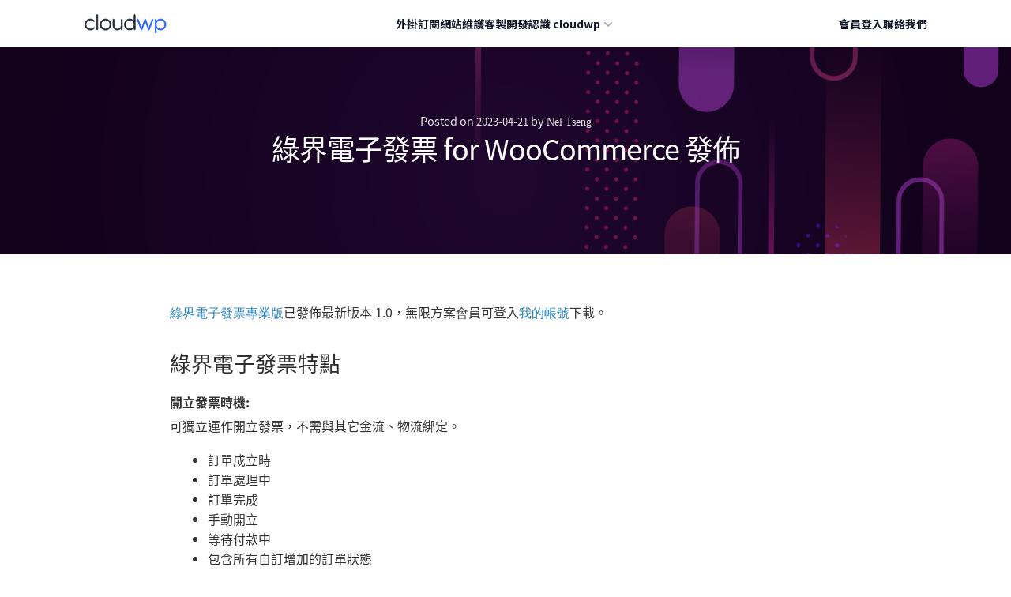

--- FILE ---
content_type: text/html; charset=UTF-8
request_url: https://cloudwp.pro/blog/market-update/%E7%B6%A0%E7%95%8C%E9%9B%BB%E5%AD%90%E7%99%BC%E7%A5%A8-for-woocommerce/
body_size: 20939
content:
<!DOCTYPE html>
<html lang="zh-TW" itemscope="itemscope" itemtype="http://schema.org/Article">
<head>
<meta charset="UTF-8">
<meta name="viewport" content="width=device-width, initial-scale=1">
<link rel="profile" href="http://gmpg.org/xfn/11">
<link rel="dns-prefetch" href="https://cdn-assets.cloudwp.pro">
<link rel="dns-prefetch" href="https://assets.cloudwp.pro">
<link rel="dns-prefetch" href="https://use.typekit.net">
<link rel="dns-prefetch" href="//www.google-analytics.com">
<link rel="dns-prefetch" href="https://stats.wordpress.com">
<link rel="dns-prefetch" href="https://gist.github.com">
<link rel="icon" href="https://cloudwp.pro/assets/images/cw-logo-v2.svg" type="image/x-icon" />
<link rel="shortcut icon" href="https://cloudwp.pro/assets/images/cw-logo-v2.svg" type="image/x-icon" />
<style>.hentry.type-post .entry-content{ width: 100% !important; }@media screen and (min-width:768px){.content-area { width: 73.913% !important; }}</style><meta name='robots' content='index, follow, max-image-preview:large, max-snippet:-1, max-video-preview:-1' />
	<style>img:is([sizes="auto" i], [sizes^="auto," i]) { contain-intrinsic-size: 3000px 1500px }</style>
	
	<!-- This site is optimized with the Yoast SEO plugin v26.0 - https://yoast.com/wordpress/plugins/seo/ -->
	<title>綠界電子發票 for WooCommerce 發佈 - cloudwp</title><link rel="preload" as="style" href="https://fonts.googleapis.com/css2?family=Noto+Sans+TC:wght@300..700&#038;display=swap" /><link rel="stylesheet" href="https://fonts.googleapis.com/css2?family=Noto+Sans+TC:wght@300..700&#038;display=swap" media="print" onload="this.media='all'" /><noscript><link rel="stylesheet" href="https://fonts.googleapis.com/css2?family=Noto+Sans+TC:wght@300..700&#038;display=swap" /></noscript>
	<link rel="canonical" href="https://cloudwp.pro/blog/market-update/綠界電子發票-for-woocommerce/" />
	<meta property="og:locale" content="zh_TW" />
	<meta property="og:type" content="article" />
	<meta property="og:title" content="綠界電子發票 for WooCommerce 發佈" />
	<meta property="og:description" content="使用綠界電子發票服務，節省人工開立發票作業與郵寄手續，提升處理訂單工作效率。" />
	<meta property="og:url" content="https://cloudwp.pro/blog/market-update/綠界電子發票-for-woocommerce/" />
	<meta property="og:site_name" content="cloudwp" />
	<meta property="article:publisher" content="https://www.facebook.com/CloudWP" />
	<meta property="article:author" content="https://www.facebook.com/neltseng" />
	<meta property="article:published_time" content="2023-04-21T06:45:42+00:00" />
	<meta property="article:modified_time" content="2023-07-02T05:54:37+00:00" />
	<meta property="og:image" content="https://cloudwp.pro/assets/pool/2023/04/ecpay-ei.png" />
	<meta property="og:image:width" content="1920" />
	<meta property="og:image:height" content="962" />
	<meta property="og:image:type" content="image/png" />
	<meta name="author" content="Nel Tseng" />
	<meta name="twitter:label1" content="作者:" />
	<meta name="twitter:data1" content="Nel Tseng" />
	<meta name="twitter:label2" content="預估閱讀時間" />
	<meta name="twitter:data2" content="1 分鐘" />
	<script type="application/ld+json" class="yoast-schema-graph">{"@context":"https://schema.org","@graph":[{"@type":"Article","@id":"https://cloudwp.pro/blog/market-update/%e7%b6%a0%e7%95%8c%e9%9b%bb%e5%ad%90%e7%99%bc%e7%a5%a8-for-woocommerce/#article","isPartOf":{"@id":"https://cloudwp.pro/blog/market-update/%e7%b6%a0%e7%95%8c%e9%9b%bb%e5%ad%90%e7%99%bc%e7%a5%a8-for-woocommerce/"},"author":{"name":"Nel Tseng","@id":"https://cloudwp.pro/#/schema/person/f93a62391fe4ef4b15a8e36ce6ba3002"},"headline":"綠界電子發票 for WooCommerce 發佈","datePublished":"2023-04-21T06:45:42+00:00","dateModified":"2023-07-02T05:54:37+00:00","mainEntityOfPage":{"@id":"https://cloudwp.pro/blog/market-update/%e7%b6%a0%e7%95%8c%e9%9b%bb%e5%ad%90%e7%99%bc%e7%a5%a8-for-woocommerce/"},"wordCount":3,"publisher":{"@id":"https://cloudwp.pro/#organization"},"image":{"@id":"https://cloudwp.pro/blog/market-update/%e7%b6%a0%e7%95%8c%e9%9b%bb%e5%ad%90%e7%99%bc%e7%a5%a8-for-woocommerce/#primaryimage"},"thumbnailUrl":"https://cloudwp.pro/assets/pool/2023/04/ecpay-ei-01.png","keywords":["ECPay"],"articleSection":["Market Update"],"inLanguage":"zh-TW"},{"@type":"WebPage","@id":"https://cloudwp.pro/blog/market-update/%e7%b6%a0%e7%95%8c%e9%9b%bb%e5%ad%90%e7%99%bc%e7%a5%a8-for-woocommerce/","url":"https://cloudwp.pro/blog/market-update/%e7%b6%a0%e7%95%8c%e9%9b%bb%e5%ad%90%e7%99%bc%e7%a5%a8-for-woocommerce/","name":"綠界電子發票 for WooCommerce 發佈 - cloudwp","isPartOf":{"@id":"https://cloudwp.pro/#website"},"primaryImageOfPage":{"@id":"https://cloudwp.pro/blog/market-update/%e7%b6%a0%e7%95%8c%e9%9b%bb%e5%ad%90%e7%99%bc%e7%a5%a8-for-woocommerce/#primaryimage"},"image":{"@id":"https://cloudwp.pro/blog/market-update/%e7%b6%a0%e7%95%8c%e9%9b%bb%e5%ad%90%e7%99%bc%e7%a5%a8-for-woocommerce/#primaryimage"},"thumbnailUrl":"https://cloudwp.pro/assets/pool/2023/04/ecpay-ei-01.png","datePublished":"2023-04-21T06:45:42+00:00","dateModified":"2023-07-02T05:54:37+00:00","breadcrumb":{"@id":"https://cloudwp.pro/blog/market-update/%e7%b6%a0%e7%95%8c%e9%9b%bb%e5%ad%90%e7%99%bc%e7%a5%a8-for-woocommerce/#breadcrumb"},"inLanguage":"zh-TW","potentialAction":[{"@type":"ReadAction","target":["https://cloudwp.pro/blog/market-update/%e7%b6%a0%e7%95%8c%e9%9b%bb%e5%ad%90%e7%99%bc%e7%a5%a8-for-woocommerce/"]}]},{"@type":"ImageObject","inLanguage":"zh-TW","@id":"https://cloudwp.pro/blog/market-update/%e7%b6%a0%e7%95%8c%e9%9b%bb%e5%ad%90%e7%99%bc%e7%a5%a8-for-woocommerce/#primaryimage","url":"https://cloudwp.pro/assets/pool/2023/04/ecpay-ei-01.png","contentUrl":"https://cloudwp.pro/assets/pool/2023/04/ecpay-ei-01.png","width":1490,"height":615},{"@type":"BreadcrumbList","@id":"https://cloudwp.pro/blog/market-update/%e7%b6%a0%e7%95%8c%e9%9b%bb%e5%ad%90%e7%99%bc%e7%a5%a8-for-woocommerce/#breadcrumb","itemListElement":[{"@type":"ListItem","position":1,"name":"Home","item":"https://cloudwp.pro/"},{"@type":"ListItem","position":2,"name":"黑閃筆記","item":"https://cloudwp.pro/blog/"},{"@type":"ListItem","position":3,"name":"綠界電子發票 for WooCommerce 發佈"}]},{"@type":"WebSite","@id":"https://cloudwp.pro/#website","url":"https://cloudwp.pro/","name":"cloudwp","description":"WordPress 與 WooCommerce 全方位網站代管與開發","publisher":{"@id":"https://cloudwp.pro/#organization"},"potentialAction":[{"@type":"SearchAction","target":{"@type":"EntryPoint","urlTemplate":"https://cloudwp.pro/?s={search_term_string}"},"query-input":{"@type":"PropertyValueSpecification","valueRequired":true,"valueName":"search_term_string"}}],"inLanguage":"zh-TW"},{"@type":"Organization","@id":"https://cloudwp.pro/#organization","name":"cloudwp","url":"https://cloudwp.pro/","logo":{"@type":"ImageObject","inLanguage":"zh-TW","@id":"https://cloudwp.pro/#/schema/logo/image/","url":"https://cloudwp.pro/assets/pool/2015/03/logo-v2-cube.png","contentUrl":"https://cloudwp.pro/assets/pool/2015/03/logo-v2-cube.png","width":300,"height":300,"caption":"cloudwp"},"image":{"@id":"https://cloudwp.pro/#/schema/logo/image/"},"sameAs":["https://www.facebook.com/CloudWP","https://x.com/cloudwppro","https://www.linkedin.com/company/cloudwp"]},{"@type":"Person","@id":"https://cloudwp.pro/#/schema/person/f93a62391fe4ef4b15a8e36ce6ba3002","name":"Nel Tseng","image":{"@type":"ImageObject","inLanguage":"zh-TW","@id":"https://cloudwp.pro/#/schema/person/image/","url":"https://secure.gravatar.com/avatar/ecb37097624e5f0bb5e70e407c7edd2d88942393fd8a75bbb8583e086cbf12b7?s=96&d=mm&r=g","contentUrl":"https://secure.gravatar.com/avatar/ecb37097624e5f0bb5e70e407c7edd2d88942393fd8a75bbb8583e086cbf12b7?s=96&d=mm&r=g","caption":"Nel Tseng"},"description":"Never Say Die !","sameAs":["https://www.facebook.com/neltseng","https://x.com/neltseng"]}]}</script>
	<!-- / Yoast SEO plugin. -->


<link rel='dns-prefetch' href='//www.google.com' />
<link rel='dns-prefetch' href='//fonts.googleapis.com' />
<link href='https://fonts.gstatic.com' crossorigin rel='preconnect' />
<link rel="alternate" type="application/rss+xml" title="訂閱《cloudwp》&raquo; 資訊提供" href="https://cloudwp.pro/feed/" />
<link rel="alternate" type="application/rss+xml" title="訂閱《cloudwp》&raquo; 留言的資訊提供" href="https://cloudwp.pro/comments/feed/" />
		<!-- This site uses the Google Analytics by MonsterInsights plugin v9.0.1 - Using Analytics tracking - https://www.monsterinsights.com/ -->
							<script src="//www.googletagmanager.com/gtag/js?id=G-PMWTNQ0VZL"  data-cfasync="false" data-wpfc-render="false" type="text/javascript" async></script>
			<script data-cfasync="false" data-wpfc-render="false" type="text/javascript">
				var mi_version = '9.0.1';
				var mi_track_user = true;
				var mi_no_track_reason = '';
								var MonsterInsightsDefaultLocations = {"page_location":"https:\/\/cloudwp.pro\/blog\/market-update\/%E7%B6%A0%E7%95%8C%E9%9B%BB%E5%AD%90%E7%99%BC%E7%A5%A8-for-woocommerce\/"};
				if ( typeof MonsterInsightsPrivacyGuardFilter === 'function' ) {
					var MonsterInsightsLocations = (typeof MonsterInsightsExcludeQuery === 'object') ? MonsterInsightsPrivacyGuardFilter( MonsterInsightsExcludeQuery ) : MonsterInsightsPrivacyGuardFilter( MonsterInsightsDefaultLocations );
				} else {
					var MonsterInsightsLocations = (typeof MonsterInsightsExcludeQuery === 'object') ? MonsterInsightsExcludeQuery : MonsterInsightsDefaultLocations;
				}

								var disableStrs = [
										'ga-disable-G-PMWTNQ0VZL',
									];

				/* Function to detect opted out users */
				function __gtagTrackerIsOptedOut() {
					for (var index = 0; index < disableStrs.length; index++) {
						if (document.cookie.indexOf(disableStrs[index] + '=true') > -1) {
							return true;
						}
					}

					return false;
				}

				/* Disable tracking if the opt-out cookie exists. */
				if (__gtagTrackerIsOptedOut()) {
					for (var index = 0; index < disableStrs.length; index++) {
						window[disableStrs[index]] = true;
					}
				}

				/* Opt-out function */
				function __gtagTrackerOptout() {
					for (var index = 0; index < disableStrs.length; index++) {
						document.cookie = disableStrs[index] + '=true; expires=Thu, 31 Dec 2099 23:59:59 UTC; path=/';
						window[disableStrs[index]] = true;
					}
				}

				if ('undefined' === typeof gaOptout) {
					function gaOptout() {
						__gtagTrackerOptout();
					}
				}
								window.dataLayer = window.dataLayer || [];

				window.MonsterInsightsDualTracker = {
					helpers: {},
					trackers: {},
				};
				if (mi_track_user) {
					function __gtagDataLayer() {
						dataLayer.push(arguments);
					}

					function __gtagTracker(type, name, parameters) {
						if (!parameters) {
							parameters = {};
						}

						if (parameters.send_to) {
							__gtagDataLayer.apply(null, arguments);
							return;
						}

						if (type === 'event') {
														parameters.send_to = monsterinsights_frontend.v4_id;
							var hookName = name;
							if (typeof parameters['event_category'] !== 'undefined') {
								hookName = parameters['event_category'] + ':' + name;
							}

							if (typeof MonsterInsightsDualTracker.trackers[hookName] !== 'undefined') {
								MonsterInsightsDualTracker.trackers[hookName](parameters);
							} else {
								__gtagDataLayer('event', name, parameters);
							}
							
						} else {
							__gtagDataLayer.apply(null, arguments);
						}
					}

					__gtagTracker('js', new Date());
					__gtagTracker('set', {
						'developer_id.dZGIzZG': true,
											});
					if ( MonsterInsightsLocations.page_location ) {
						__gtagTracker('set', MonsterInsightsLocations);
					}
										__gtagTracker('config', 'G-PMWTNQ0VZL', {"forceSSL":"true","link_attribution":"true"} );
															window.gtag = __gtagTracker;										(function () {
						/* https://developers.google.com/analytics/devguides/collection/analyticsjs/ */
						/* ga and __gaTracker compatibility shim. */
						var noopfn = function () {
							return null;
						};
						var newtracker = function () {
							return new Tracker();
						};
						var Tracker = function () {
							return null;
						};
						var p = Tracker.prototype;
						p.get = noopfn;
						p.set = noopfn;
						p.send = function () {
							var args = Array.prototype.slice.call(arguments);
							args.unshift('send');
							__gaTracker.apply(null, args);
						};
						var __gaTracker = function () {
							var len = arguments.length;
							if (len === 0) {
								return;
							}
							var f = arguments[len - 1];
							if (typeof f !== 'object' || f === null || typeof f.hitCallback !== 'function') {
								if ('send' === arguments[0]) {
									var hitConverted, hitObject = false, action;
									if ('event' === arguments[1]) {
										if ('undefined' !== typeof arguments[3]) {
											hitObject = {
												'eventAction': arguments[3],
												'eventCategory': arguments[2],
												'eventLabel': arguments[4],
												'value': arguments[5] ? arguments[5] : 1,
											}
										}
									}
									if ('pageview' === arguments[1]) {
										if ('undefined' !== typeof arguments[2]) {
											hitObject = {
												'eventAction': 'page_view',
												'page_path': arguments[2],
											}
										}
									}
									if (typeof arguments[2] === 'object') {
										hitObject = arguments[2];
									}
									if (typeof arguments[5] === 'object') {
										Object.assign(hitObject, arguments[5]);
									}
									if ('undefined' !== typeof arguments[1].hitType) {
										hitObject = arguments[1];
										if ('pageview' === hitObject.hitType) {
											hitObject.eventAction = 'page_view';
										}
									}
									if (hitObject) {
										action = 'timing' === arguments[1].hitType ? 'timing_complete' : hitObject.eventAction;
										hitConverted = mapArgs(hitObject);
										__gtagTracker('event', action, hitConverted);
									}
								}
								return;
							}

							function mapArgs(args) {
								var arg, hit = {};
								var gaMap = {
									'eventCategory': 'event_category',
									'eventAction': 'event_action',
									'eventLabel': 'event_label',
									'eventValue': 'event_value',
									'nonInteraction': 'non_interaction',
									'timingCategory': 'event_category',
									'timingVar': 'name',
									'timingValue': 'value',
									'timingLabel': 'event_label',
									'page': 'page_path',
									'location': 'page_location',
									'title': 'page_title',
									'referrer' : 'page_referrer',
								};
								for (arg in args) {
																		if (!(!args.hasOwnProperty(arg) || !gaMap.hasOwnProperty(arg))) {
										hit[gaMap[arg]] = args[arg];
									} else {
										hit[arg] = args[arg];
									}
								}
								return hit;
							}

							try {
								f.hitCallback();
							} catch (ex) {
							}
						};
						__gaTracker.create = newtracker;
						__gaTracker.getByName = newtracker;
						__gaTracker.getAll = function () {
							return [];
						};
						__gaTracker.remove = noopfn;
						__gaTracker.loaded = true;
						window['__gaTracker'] = __gaTracker;
					})();
									} else {
										console.log("");
					(function () {
						function __gtagTracker() {
							return null;
						}

						window['__gtagTracker'] = __gtagTracker;
						window['gtag'] = __gtagTracker;
					})();
									}
			</script>
				<!-- / Google Analytics by MonsterInsights -->
				<script data-cfasync="false" data-wpfc-render="false" type="text/javascript">
			window.MonsterInsightsDualTracker.helpers.mapProductItem = function (uaItem) {
				var prefixIndex, prefixKey, mapIndex;

				var toBePrefixed = ['id', 'name', 'list_name', 'brand', 'category', 'variant'];

				var item = {};

				var fieldMap = {
					'price': 'price',
					'list_position': 'index',
					'quantity': 'quantity',
					'position': 'index',
				};

				for (mapIndex in fieldMap) {
					if (uaItem.hasOwnProperty(mapIndex)) {
						item[fieldMap[mapIndex]] = uaItem[mapIndex];
					}
				}

				for (prefixIndex = 0; prefixIndex < toBePrefixed.length; prefixIndex++) {
					prefixKey = toBePrefixed[prefixIndex];
					if (typeof uaItem[prefixKey] !== 'undefined') {
						item['item_' + prefixKey] = uaItem[prefixKey];
					}
				}

				return item;
			};

			MonsterInsightsDualTracker.trackers['view_item_list'] = function (parameters) {
				var items = parameters.items;
				var listName, itemIndex, item, itemListName;
				var lists = {
					'_': {items: [], 'send_to': monsterinsights_frontend.v4_id},
				};

				for (itemIndex = 0; itemIndex < items.length; itemIndex++) {
					item = MonsterInsightsDualTracker.helpers.mapProductItem(items[itemIndex]);

					if (typeof item['item_list_name'] === 'undefined') {
						lists['_'].items.push(item);
					} else {
						itemListName = item['item_list_name'];
						if (typeof lists[itemListName] === 'undefined') {
							lists[itemListName] = {
								'items': [],
								'item_list_name': itemListName,
								'send_to': monsterinsights_frontend.v4_id,
							};
						}

						lists[itemListName].items.push(item);
					}
				}

				for (listName in lists) {
					__gtagDataLayer('event', 'view_item_list', lists[listName]);
				}
			};

			MonsterInsightsDualTracker.trackers['select_content'] = function (parameters) {
				const items = parameters.items.map(MonsterInsightsDualTracker.helpers.mapProductItem);
				__gtagDataLayer('event', 'select_item', {items: items, send_to: parameters.send_to});
			};

			MonsterInsightsDualTracker.trackers['view_item'] = function (parameters) {
				const items = parameters.items.map(MonsterInsightsDualTracker.helpers.mapProductItem);
				__gtagDataLayer('event', 'view_item', {items: items, send_to: parameters.send_to});
			};
		</script>
		<link data-minify="1" rel='stylesheet' id='wc-blocks-integration-css' href='https://cloudwp.pro/wp-content/cache/min/1/wp-content/plugins/woocommerce-subscriptions/vendor/woocommerce/subscriptions-core/build/index.css?ver=1767375586' type='text/css' media='all' />
<link rel='stylesheet' id='wp-block-library-css' href='https://cloudwp.pro/wp-includes/css/dist/block-library/style.min.css?ver=6.8.3' type='text/css' media='all' />
<style id='classic-theme-styles-inline-css' type='text/css'>
/*! This file is auto-generated */
.wp-block-button__link{color:#fff;background-color:#32373c;border-radius:9999px;box-shadow:none;text-decoration:none;padding:calc(.667em + 2px) calc(1.333em + 2px);font-size:1.125em}.wp-block-file__button{background:#32373c;color:#fff;text-decoration:none}
</style>
<style id='global-styles-inline-css' type='text/css'>
:root{--wp--preset--aspect-ratio--square: 1;--wp--preset--aspect-ratio--4-3: 4/3;--wp--preset--aspect-ratio--3-4: 3/4;--wp--preset--aspect-ratio--3-2: 3/2;--wp--preset--aspect-ratio--2-3: 2/3;--wp--preset--aspect-ratio--16-9: 16/9;--wp--preset--aspect-ratio--9-16: 9/16;--wp--preset--color--black: #000000;--wp--preset--color--cyan-bluish-gray: #abb8c3;--wp--preset--color--white: #ffffff;--wp--preset--color--pale-pink: #f78da7;--wp--preset--color--vivid-red: #cf2e2e;--wp--preset--color--luminous-vivid-orange: #ff6900;--wp--preset--color--luminous-vivid-amber: #fcb900;--wp--preset--color--light-green-cyan: #7bdcb5;--wp--preset--color--vivid-green-cyan: #00d084;--wp--preset--color--pale-cyan-blue: #8ed1fc;--wp--preset--color--vivid-cyan-blue: #0693e3;--wp--preset--color--vivid-purple: #9b51e0;--wp--preset--gradient--vivid-cyan-blue-to-vivid-purple: linear-gradient(135deg,rgba(6,147,227,1) 0%,rgb(155,81,224) 100%);--wp--preset--gradient--light-green-cyan-to-vivid-green-cyan: linear-gradient(135deg,rgb(122,220,180) 0%,rgb(0,208,130) 100%);--wp--preset--gradient--luminous-vivid-amber-to-luminous-vivid-orange: linear-gradient(135deg,rgba(252,185,0,1) 0%,rgba(255,105,0,1) 100%);--wp--preset--gradient--luminous-vivid-orange-to-vivid-red: linear-gradient(135deg,rgba(255,105,0,1) 0%,rgb(207,46,46) 100%);--wp--preset--gradient--very-light-gray-to-cyan-bluish-gray: linear-gradient(135deg,rgb(238,238,238) 0%,rgb(169,184,195) 100%);--wp--preset--gradient--cool-to-warm-spectrum: linear-gradient(135deg,rgb(74,234,220) 0%,rgb(151,120,209) 20%,rgb(207,42,186) 40%,rgb(238,44,130) 60%,rgb(251,105,98) 80%,rgb(254,248,76) 100%);--wp--preset--gradient--blush-light-purple: linear-gradient(135deg,rgb(255,206,236) 0%,rgb(152,150,240) 100%);--wp--preset--gradient--blush-bordeaux: linear-gradient(135deg,rgb(254,205,165) 0%,rgb(254,45,45) 50%,rgb(107,0,62) 100%);--wp--preset--gradient--luminous-dusk: linear-gradient(135deg,rgb(255,203,112) 0%,rgb(199,81,192) 50%,rgb(65,88,208) 100%);--wp--preset--gradient--pale-ocean: linear-gradient(135deg,rgb(255,245,203) 0%,rgb(182,227,212) 50%,rgb(51,167,181) 100%);--wp--preset--gradient--electric-grass: linear-gradient(135deg,rgb(202,248,128) 0%,rgb(113,206,126) 100%);--wp--preset--gradient--midnight: linear-gradient(135deg,rgb(2,3,129) 0%,rgb(40,116,252) 100%);--wp--preset--font-size--small: 13px;--wp--preset--font-size--medium: 20px;--wp--preset--font-size--large: 36px;--wp--preset--font-size--x-large: 42px;--wp--preset--spacing--20: 0.44rem;--wp--preset--spacing--30: 0.67rem;--wp--preset--spacing--40: 1rem;--wp--preset--spacing--50: 1.5rem;--wp--preset--spacing--60: 2.25rem;--wp--preset--spacing--70: 3.38rem;--wp--preset--spacing--80: 5.06rem;--wp--preset--shadow--natural: 6px 6px 9px rgba(0, 0, 0, 0.2);--wp--preset--shadow--deep: 12px 12px 50px rgba(0, 0, 0, 0.4);--wp--preset--shadow--sharp: 6px 6px 0px rgba(0, 0, 0, 0.2);--wp--preset--shadow--outlined: 6px 6px 0px -3px rgba(255, 255, 255, 1), 6px 6px rgba(0, 0, 0, 1);--wp--preset--shadow--crisp: 6px 6px 0px rgba(0, 0, 0, 1);}:where(.is-layout-flex){gap: 0.5em;}:where(.is-layout-grid){gap: 0.5em;}body .is-layout-flex{display: flex;}.is-layout-flex{flex-wrap: wrap;align-items: center;}.is-layout-flex > :is(*, div){margin: 0;}body .is-layout-grid{display: grid;}.is-layout-grid > :is(*, div){margin: 0;}:where(.wp-block-columns.is-layout-flex){gap: 2em;}:where(.wp-block-columns.is-layout-grid){gap: 2em;}:where(.wp-block-post-template.is-layout-flex){gap: 1.25em;}:where(.wp-block-post-template.is-layout-grid){gap: 1.25em;}.has-black-color{color: var(--wp--preset--color--black) !important;}.has-cyan-bluish-gray-color{color: var(--wp--preset--color--cyan-bluish-gray) !important;}.has-white-color{color: var(--wp--preset--color--white) !important;}.has-pale-pink-color{color: var(--wp--preset--color--pale-pink) !important;}.has-vivid-red-color{color: var(--wp--preset--color--vivid-red) !important;}.has-luminous-vivid-orange-color{color: var(--wp--preset--color--luminous-vivid-orange) !important;}.has-luminous-vivid-amber-color{color: var(--wp--preset--color--luminous-vivid-amber) !important;}.has-light-green-cyan-color{color: var(--wp--preset--color--light-green-cyan) !important;}.has-vivid-green-cyan-color{color: var(--wp--preset--color--vivid-green-cyan) !important;}.has-pale-cyan-blue-color{color: var(--wp--preset--color--pale-cyan-blue) !important;}.has-vivid-cyan-blue-color{color: var(--wp--preset--color--vivid-cyan-blue) !important;}.has-vivid-purple-color{color: var(--wp--preset--color--vivid-purple) !important;}.has-black-background-color{background-color: var(--wp--preset--color--black) !important;}.has-cyan-bluish-gray-background-color{background-color: var(--wp--preset--color--cyan-bluish-gray) !important;}.has-white-background-color{background-color: var(--wp--preset--color--white) !important;}.has-pale-pink-background-color{background-color: var(--wp--preset--color--pale-pink) !important;}.has-vivid-red-background-color{background-color: var(--wp--preset--color--vivid-red) !important;}.has-luminous-vivid-orange-background-color{background-color: var(--wp--preset--color--luminous-vivid-orange) !important;}.has-luminous-vivid-amber-background-color{background-color: var(--wp--preset--color--luminous-vivid-amber) !important;}.has-light-green-cyan-background-color{background-color: var(--wp--preset--color--light-green-cyan) !important;}.has-vivid-green-cyan-background-color{background-color: var(--wp--preset--color--vivid-green-cyan) !important;}.has-pale-cyan-blue-background-color{background-color: var(--wp--preset--color--pale-cyan-blue) !important;}.has-vivid-cyan-blue-background-color{background-color: var(--wp--preset--color--vivid-cyan-blue) !important;}.has-vivid-purple-background-color{background-color: var(--wp--preset--color--vivid-purple) !important;}.has-black-border-color{border-color: var(--wp--preset--color--black) !important;}.has-cyan-bluish-gray-border-color{border-color: var(--wp--preset--color--cyan-bluish-gray) !important;}.has-white-border-color{border-color: var(--wp--preset--color--white) !important;}.has-pale-pink-border-color{border-color: var(--wp--preset--color--pale-pink) !important;}.has-vivid-red-border-color{border-color: var(--wp--preset--color--vivid-red) !important;}.has-luminous-vivid-orange-border-color{border-color: var(--wp--preset--color--luminous-vivid-orange) !important;}.has-luminous-vivid-amber-border-color{border-color: var(--wp--preset--color--luminous-vivid-amber) !important;}.has-light-green-cyan-border-color{border-color: var(--wp--preset--color--light-green-cyan) !important;}.has-vivid-green-cyan-border-color{border-color: var(--wp--preset--color--vivid-green-cyan) !important;}.has-pale-cyan-blue-border-color{border-color: var(--wp--preset--color--pale-cyan-blue) !important;}.has-vivid-cyan-blue-border-color{border-color: var(--wp--preset--color--vivid-cyan-blue) !important;}.has-vivid-purple-border-color{border-color: var(--wp--preset--color--vivid-purple) !important;}.has-vivid-cyan-blue-to-vivid-purple-gradient-background{background: var(--wp--preset--gradient--vivid-cyan-blue-to-vivid-purple) !important;}.has-light-green-cyan-to-vivid-green-cyan-gradient-background{background: var(--wp--preset--gradient--light-green-cyan-to-vivid-green-cyan) !important;}.has-luminous-vivid-amber-to-luminous-vivid-orange-gradient-background{background: var(--wp--preset--gradient--luminous-vivid-amber-to-luminous-vivid-orange) !important;}.has-luminous-vivid-orange-to-vivid-red-gradient-background{background: var(--wp--preset--gradient--luminous-vivid-orange-to-vivid-red) !important;}.has-very-light-gray-to-cyan-bluish-gray-gradient-background{background: var(--wp--preset--gradient--very-light-gray-to-cyan-bluish-gray) !important;}.has-cool-to-warm-spectrum-gradient-background{background: var(--wp--preset--gradient--cool-to-warm-spectrum) !important;}.has-blush-light-purple-gradient-background{background: var(--wp--preset--gradient--blush-light-purple) !important;}.has-blush-bordeaux-gradient-background{background: var(--wp--preset--gradient--blush-bordeaux) !important;}.has-luminous-dusk-gradient-background{background: var(--wp--preset--gradient--luminous-dusk) !important;}.has-pale-ocean-gradient-background{background: var(--wp--preset--gradient--pale-ocean) !important;}.has-electric-grass-gradient-background{background: var(--wp--preset--gradient--electric-grass) !important;}.has-midnight-gradient-background{background: var(--wp--preset--gradient--midnight) !important;}.has-small-font-size{font-size: var(--wp--preset--font-size--small) !important;}.has-medium-font-size{font-size: var(--wp--preset--font-size--medium) !important;}.has-large-font-size{font-size: var(--wp--preset--font-size--large) !important;}.has-x-large-font-size{font-size: var(--wp--preset--font-size--x-large) !important;}
:where(.wp-block-post-template.is-layout-flex){gap: 1.25em;}:where(.wp-block-post-template.is-layout-grid){gap: 1.25em;}
:where(.wp-block-columns.is-layout-flex){gap: 2em;}:where(.wp-block-columns.is-layout-grid){gap: 2em;}
:root :where(.wp-block-pullquote){font-size: 1.5em;line-height: 1.6;}
</style>
<style id='woocommerce-inline-inline-css' type='text/css'>
.woocommerce form .form-row .required { visibility: visible; }
</style>
<link data-minify="1" rel='stylesheet' id='wcpv-frontend-styles-css' href='https://cloudwp.pro/wp-content/cache/min/1/wp-content/plugins/woocommerce-product-vendors/assets/css/wcpv-frontend-styles.css?ver=1767375586' type='text/css' media='all' />
<link data-minify="1" rel='stylesheet' id='cw-ezpei-style-css' href='https://cloudwp.pro/wp-content/cache/min/1/wp-content/plugins/cw-ezpay-ei/assets/css/style.css?ver=1767375586' type='text/css' media='all' />
<link data-minify="1" rel='stylesheet' id='woocommerce-blocks-cw-ezpei-css' href='https://cloudwp.pro/wp-content/cache/min/1/wp-content/plugins/cw-ezpay-ei/build/index.css?ver=1767375586' type='text/css' media='all' />
<link data-minify="1" rel='stylesheet' id='wadm-lmg-style-css' href='https://cloudwp.pro/wp-content/cache/min/1/wp-content/plugins/wooadm-line-messaging/assets/css/style.css?ver=1767375586' type='text/css' media='all' />
<link data-minify="1" rel='stylesheet' id='brands-styles-css' href='https://cloudwp.pro/wp-content/cache/min/1/wp-content/plugins/woocommerce/assets/css/brands.css?ver=1767375586' type='text/css' media='all' />
<link data-minify="1" rel='stylesheet' id='storefront-style-css' href='https://cloudwp.pro/wp-content/cache/min/1/wp-content/themes/storefront/style.css?ver=1767375586' type='text/css' media='all' />
<style id='storefront-style-inline-css' type='text/css'>

			@media screen and (max-width: 768px) {
				.menu-toggle {
					color: #d5d9db;
				}

				.menu-toggle:hover {
					color: #717577;
				}

				.main-navigation div.menu,
				.main-navigation .handheld-navigation {
					background-color: #3d4657;
				}

				.main-navigation ul li a,
				ul.menu li a,
				.storefront-hamburger-menu-active .shm-close {
					color: #d5d9db;
				}
			}
		
</style>
<link data-minify="1" rel='stylesheet' id='shm-styles-css' href='https://cloudwp.pro/wp-content/cache/min/1/wp-content/plugins/storefront-hamburger-menu/assets/css/style.css?ver=1767375586' type='text/css' media='all' />
<link data-minify="1" rel='stylesheet' id='sph-styles-css' href='https://cloudwp.pro/wp-content/cache/min/1/wp-content/plugins/storefront-parallax-hero/assets/css/style.css?ver=1767375586' type='text/css' media='all' />
<style id='sph-styles-inline-css' type='text/css'>

		.sph-hero a:not(.button) {
			color: #96588a;
		}

		.overlay.animated h1:after {
			color: #96588a;
		}

		.overlay.animated span:before {
			background-color: #4c8fdd;
		}
</style>
<link data-minify="1" rel='stylesheet' id='tablepress-default-css' href='https://cloudwp.pro/wp-content/cache/min/1/wp-content/plugins/tablepress/css/build/default.css?ver=1767375586' type='text/css' media='all' />
<link data-minify="1" rel='stylesheet' id='storefront-woocommerce-style-css' href='https://cloudwp.pro/wp-content/cache/min/1/wp-content/themes/storefront/assets/sass/woocommerce/woocommerce.css?ver=1767375586' type='text/css' media='all' />
<style id='storefront-woocommerce-style-inline-css' type='text/css'>

			a.cart-contents,
			.site-header-cart .widget_shopping_cart a {
				color: #d5d9db;
			}

			table.cart td.product-remove,
			table.cart td.actions {
				border-top-color: #;
			}

			.woocommerce-tabs ul.tabs li.active a,
			ul.products li.product .price,
			.onsale,
			.widget_search form:before,
			.widget_product_search form:before {
				color: #ffffff;
			}

			.woocommerce-breadcrumb a,
			a.woocommerce-review-link,
			.product_meta a {
				color: #ffffff;
			}

			.onsale {
				border-color: #ffffff;
			}

			.star-rating span:before,
			.quantity .plus, .quantity .minus,
			p.stars a:hover:after,
			p.stars a:after,
			.star-rating span:before,
			#payment .payment_methods li input[type=radio]:first-child:checked+label:before {
				color: #4c8fdd;
			}

			.widget_price_filter .ui-slider .ui-slider-range,
			.widget_price_filter .ui-slider .ui-slider-handle {
				background-color: #4c8fdd;
			}

			.woocommerce-breadcrumb,
			#reviews .commentlist li .comment_container {
				background-color: #000000;
			}

			.order_details {
				background-color: #000000;
			}

			.order_details > li {
				border-bottom: 1px dotted #000000;
			}

			.order_details:before,
			.order_details:after {
				background: -webkit-linear-gradient(transparent 0,transparent 0),-webkit-linear-gradient(135deg,#000000 33.33%,transparent 33.33%),-webkit-linear-gradient(45deg,#000000 33.33%,transparent 33.33%)
			}

			p.stars a:before,
			p.stars a:hover~a:before,
			p.stars.selected a.active~a:before {
				color: #ffffff;
			}

			p.stars.selected a.active:before,
			p.stars:hover a:before,
			p.stars.selected a:not(.active):before,
			p.stars.selected a.active:before {
				color: #4c8fdd;
			}

			.single-product div.product .woocommerce-product-gallery .woocommerce-product-gallery__trigger {
				background-color: #56b4ea;
				color: #ffffff;
			}

			.single-product div.product .woocommerce-product-gallery .woocommerce-product-gallery__trigger:hover {
				background-color: #3d9bd1;
				border-color: #3d9bd1;
				color: #ffffff;
			}

			@media screen and ( min-width: 768px ) {
				.site-header-cart .widget_shopping_cart,
				.site-header .product_list_widget li .quantity {
					color: #ffffff;
				}
			}
</style>
<link data-minify="1" rel='stylesheet' id='storefront-child-style-css' href='https://cloudwp.pro/wp-content/cache/min/1/wp-content/themes/cloudwp/style.css?ver=1767375586' type='text/css' media='all' />
<link data-minify="1" rel='stylesheet' id='cw-pay2go-ei-style-css' href='https://cloudwp.pro/wp-content/cache/min/1/wp-content/plugins/cw-pay2go-ei/css/cw-pay2go-ei.css?ver=1767375586' type='text/css' media='all' />
<link data-minify="1" rel='stylesheet' id='storefront-woocommerce-brands-style-css' href='https://cloudwp.pro/wp-content/cache/min/1/wp-content/themes/storefront/assets/sass/woocommerce/extensions/brands.css?ver=1767375586' type='text/css' media='all' />
<script type="text/javascript" src="https://cloudwp.pro/wp-content/plugins/google-analytics-premium/assets/js/frontend-gtag.min.js?ver=9.0.1" id="monsterinsights-frontend-script-js"></script>
<script data-cfasync="false" data-wpfc-render="false" type="text/javascript" id='monsterinsights-frontend-script-js-extra'>/* <![CDATA[ */
var monsterinsights_frontend = {"js_events_tracking":"true","download_extensions":"doc,pdf,ppt,zip,xls,docx,pptx,xlsx","inbound_paths":"[{\"path\":\"\\\/go\\\/\",\"label\":\"affiliate\"},{\"path\":\"\\\/recommend\\\/\",\"label\":\"affiliate\"}]","home_url":"https:\/\/cloudwp.pro","hash_tracking":"false","v4_id":"G-PMWTNQ0VZL"};/* ]]> */
</script>
<script type="text/javascript" src="https://cloudwp.pro/wp-includes/js/jquery/jquery.min.js?ver=3.7.1" id="jquery-core-js"></script>
<script type="text/javascript" src="https://cloudwp.pro/wp-includes/js/jquery/jquery-migrate.min.js?ver=3.4.1" id="jquery-migrate-js"></script>
<script type="text/javascript" id="cw-ezpei-script-js-extra">
/* <![CDATA[ */
var CWEZPEI_vars = {"ajaxurl":"https:\/\/cloudwp.pro\/wp-admin\/admin-ajax.php","handler_id":"cw-ezpei","place_holder":["\u8acb\u8f38\u5165\u624b\u6a5f\u689d\u78bc","\u8acb\u8f38\u5165\u81ea\u7136\u4eba\u6191\u8b49\u689d\u78bc","\u8acb\u8f38\u5165\u8f09\u5177\u96fb\u5b50\u90f5\u4ef6"],"wooblocks":{"title":"\u96fb\u5b50\u767c\u7968","issue-type":{"3":"\u6350\u8d08\u767c\u7968","99":"\u71df\u696d\u7528\u96fb\u5b50\u767c\u7968"},"organization":{"title":"\u6350\u8d08\u5718\u9ad4","list":{"321":"\u5510\u6c0f\u75c7\u57fa\u91d1\u6703","172":"\u6d41\u6d6a\u8c93\u4fdd\u8b77\u5354\u6703","599":"\u53f0\u7063\u52d5\u7269\u4e0d\u518d\u6d41\u6d6a\u5354\u6703"}},"description":"","addt-text":{"2":"\u7559\u7a7a\u5247\u81ea\u52d5\u5957\u7528\u5e33\u55ae\u96fb\u5b50\u90f5\u4ef6"},"place-holder":{"0":"\u8acb\u8f38\u5165\u624b\u6a5f\u689d\u78bc","1":"\u8acb\u8f38\u5165\u81ea\u7136\u4eba\u6191\u8b49\u689d\u78bc","2":"\u8acb\u8f38\u5165\u8f09\u5177\u96fb\u5b50\u90f5\u4ef6","99":["\u8acb\u8f38\u5165\u71df\u696d\u62ac\u982d","\u8acb\u8f38\u5165\u7d71\u4e00\u7de8\u865f"]}}};
/* ]]> */
</script>
<script data-minify="1" type="text/javascript" src="https://cloudwp.pro/wp-content/cache/min/1/wp-content/plugins/cw-ezpay-ei/assets/js/app.js?ver=1767375586" id="cw-ezpei-script-js"></script>
<script type="text/javascript" id="cw-pay2go-ei-script-js-extra">
/* <![CDATA[ */
var CWP2GEI_vars = {"handler_id":"cw-pay2go-ei","common":"https:\/\/cloudwp.pro\/wp-content\/plugins\/cw-pay2go-ei\/\/js\/common.js","ajaxurl":"https:\/\/cloudwp.pro\/wp-admin\/admin-ajax.php","placeholder":["\u8acb\u8f38\u5165\u624b\u6a5f\u689d\u78bc","\u8acb\u8f38\u5165\u81ea\u7136\u4eba\u6191\u8b49\u689d\u78bc","\u8acb\u8f38\u5165\u6703\u54e1\u8f09\u5177"]};
/* ]]> */
</script>
<script data-minify="1" type="text/javascript" src="https://cloudwp.pro/wp-content/cache/min/1/wp-content/plugins/cw-pay2go-ei/js/cw-pay2go-ei.js?ver=1767375586" id="cw-pay2go-ei-script-js"></script>
<script></script><link rel="https://api.w.org/" href="https://cloudwp.pro/wp-json/" /><link rel="alternate" title="JSON" type="application/json" href="https://cloudwp.pro/wp-json/wp/v2/posts/27147" /><link rel="EditURI" type="application/rsd+xml" title="RSD" href="https://cloudwp.pro/xmlrpc.php?rsd" />
<link rel='shortlink' href='https://cloudwp.pro/?p=27147' />
<link rel="alternate" title="oEmbed (JSON)" type="application/json+oembed" href="https://cloudwp.pro/wp-json/oembed/1.0/embed?url=https%3A%2F%2Fcloudwp.pro%2Fblog%2Fmarket-update%2F%25e7%25b6%25a0%25e7%2595%258c%25e9%259b%25bb%25e5%25ad%2590%25e7%2599%25bc%25e7%25a5%25a8-for-woocommerce%2F" />
<link rel="alternate" title="oEmbed (XML)" type="text/xml+oembed" href="https://cloudwp.pro/wp-json/oembed/1.0/embed?url=https%3A%2F%2Fcloudwp.pro%2Fblog%2Fmarket-update%2F%25e7%25b6%25a0%25e7%2595%258c%25e9%259b%25bb%25e5%25ad%2590%25e7%2599%25bc%25e7%25a5%25a8-for-woocommerce%2F&#038;format=xml" />
<script language="javascript">
/*
(($)=>{
	let $payment;
	const GetCurrentPaymentMethod=()=>{
		if(1===$('input[name="payment_method"]').length)return $('input[name="payment_method"]');
		return $('input[name="payment_method"]:checked');
	}
	$(document).ready(()=>{
		$payment=GetCurrentPaymentMethod();
		$(document.body).on('click', '#place_order', function(e){
			if($payment instanceof jQuery&&CWTAPPAY_vars.id===$payment.val()){
				$(document.body).trigger('cw-tappay-ready2pay', [this]);
				return false;
			}
			return true;
		});
	});
})(jQuery);
*/
// (e=>{let t,n=()=>1===e('input[name="payment_method"]').length?e('input[name="payment_method"]'):e('input[name="payment_method"]:checked');e(document).ready(()=>{t=n(),e(document.body).on("click","#place_order",function(n){return!(t instanceof jQuery)||CWTAPPAY_vars.id!==t.val()||(e(document.body).trigger("cw-tappay-ready2pay",[this]),!1)})})})(jQuery);
</script>	<noscript><style>.woocommerce-product-gallery{ opacity: 1 !important; }</style></noscript>
	<link rel="icon" href="https://cloudwp.pro/assets/pool/2023/05/logo-v2-dark-100x100.png" sizes="32x32" />
<link rel="icon" href="https://cloudwp.pro/assets/pool/2023/05/logo-v2-dark.png" sizes="192x192" />
<link rel="apple-touch-icon" href="https://cloudwp.pro/assets/pool/2023/05/logo-v2-dark.png" />
<meta name="msapplication-TileImage" content="https://cloudwp.pro/assets/pool/2023/05/logo-v2-dark.png" />
<noscript><style> .wpb_animate_when_almost_visible { opacity: 1; }</style></noscript><script>
  (function(d) {
    var config = {
      kitId: 'kqu1zwe',
      scriptTimeout: 3000,
      async: true
    },
    h=d.documentElement,t=setTimeout(function(){h.className=h.className.replace(/\bwf-loading\b/g,"")+" wf-inactive";},config.scriptTimeout),tk=d.createElement("script"),f=false,s=d.getElementsByTagName("script")[0],a;h.className+=" wf-loading";tk.src='https://use.typekit.net/'+config.kitId+'.js';tk.async=true;tk.onload=tk.onreadystatechange=function(){a=this.readyState;if(f||a&&a!="complete"&&a!="loaded")return;f=true;clearTimeout(t);try{Typekit.load(config)}catch(e){}};s.parentNode.insertBefore(tk,s)
  })(document);
</script>
<link rel="preconnect" href="https://fonts.googleapis.com">
<link rel="preconnect" href="https://fonts.gstatic.com" crossorigin>

<style>
/* cw-26 Header - Override storefront */
#masthead.site-header.cw-26-header,
header#masthead.site-header.cw-26-header,
.site-header.cw-26-header {
    background: #fff !important;
    padding: 0 !important;
    padding-top: 0 !important;
    padding-bottom: 0 !important;
    border: none !important;
    min-height: auto !important;
    margin: 0 !important;
}
@media (min-width: 768px) {
    #masthead.site-header.cw-26-header,
    header#masthead.site-header.cw-26-header,
    .site-header.cw-26-header {
        padding: 0 !important;
        padding-top: 0 !important;
    }
}
@media (min-width: 1000px) {
    #masthead.site-header.cw-26-header,
    header#masthead.site-header.cw-26-header,
    .site-header.cw-26-header {
        padding: 0 !important;
        padding-top: 0 !important;
    }
}
#masthead.cw-26-header .col-full,
.cw-26-header .col-full,
.cw-26-header > .col-full {
    max-width: 100% !important;
    width: 100% !important;
    padding: 0 !important;
    margin: 0 !important;
    box-sizing: border-box !important;
}
nav.cw-26-nav,
.cw-26-nav {
    display: flex !important;
    align-items: center !important;
    justify-content: space-between !important;
    width: 100% !important;
    max-width: 1100px !important;
    margin: 0 auto !important;
    padding: 1rem !important;
    font-family: 'Noto Sans TC', -apple-system, BlinkMacSystemFont, sans-serif !important;
    box-sizing: border-box !important;
}
.cw-26-logo {
    display: flex;
    margin: -0.375rem;
    padding: 0.375rem;
}
.cw-26-logo img {
    height: 1.75rem;
    width: auto;
}
.cw-26-menu {
    display: none;
    align-items: center;
    gap: 2.5rem;
}
.cw-26-menu > a {
    font-size: 0.875rem !important;
    line-height: 1.5rem !important;
    font-weight: 700 !important;
    color: #111827 !important;
    text-decoration: none !important;
    font-family: 'Noto Sans TC', -apple-system, BlinkMacSystemFont, sans-serif !important;
    -webkit-font-smoothing: antialiased !important;
    -moz-osx-font-smoothing: grayscale !important;
}
.cw-26-menu > a:hover {
    color: #111827 !important;
}
.cw-26-dropdown {
    position: relative;
}
.cw-26-dropdown-btn {
    display: flex;
    align-items: center;
    gap: 0.25rem;
    padding: 0 !important;
    font-size: 0.875rem !important;
    line-height: 1.5rem !important;
    font-weight: 700 !important;
    color: #111827 !important;
    background: none !important;
    border: none !important;
    box-shadow: none !important;
    cursor: pointer;
    font-family: 'Noto Sans TC', -apple-system, BlinkMacSystemFont, sans-serif !important;
    -webkit-font-smoothing: antialiased !important;
    -moz-osx-font-smoothing: grayscale !important;
}
.cw-26-dropdown-btn:hover,
.cw-26-dropdown-btn:focus,
.cw-26-dropdown-btn:active {
    background: none !important;
    color: #111827 !important;
    box-shadow: none !important;
    outline: none !important;
    position: static !important;
    top: auto !important;
}
.cw-26-dropdown-btn svg {
    width: 1.25rem;
    height: 1.25rem;
    color: #9ca3af;
    transition: transform 0.2s;
}
.cw-26-dropdown-btn.active svg {
    transform: rotate(180deg);
}
.cw-26-dropdown-panel {
    display: none;
    position: absolute;
    left: 0;
    top: 100%;
    margin-top: 0.75rem;
    width: 10rem;
    background: #fff;
    border-radius: 0.75rem;
    padding: 0.5rem;
    box-shadow: 0 10px 15px -3px rgba(0,0,0,0.1);
    z-index: 50;
    border: 1px solid rgba(0,0,0,0.05);
}
.cw-26-dropdown-panel.show {
    display: block;
}
.cw-26-dropdown-panel a {
    display: block !important;
    padding: 0.5rem 0.75rem !important;
    border-radius: 0.5rem !important;
    font-size: 0.875rem !important;
    font-weight: 600 !important;
    color: #111827 !important;
    text-decoration: none !important;
}
.cw-26-dropdown-panel a:hover {
    background: #f9fafb !important;
    color: #111827 !important;
}
.cw-26-actions {
    display: none;
    align-items: center;
    justify-content: flex-end;
    gap: 1.5rem;
}
.cw-26-actions a {
    font-size: 0.875rem !important;
    line-height: 1.5rem !important;
    font-weight: 700 !important;
    color: #111827 !important;
    text-decoration: none !important;
    font-family: 'Noto Sans TC', -apple-system, BlinkMacSystemFont, sans-serif !important;
    -webkit-font-smoothing: antialiased !important;
    -moz-osx-font-smoothing: grayscale !important;
}
.cw-26-actions a:hover {
    color: #111827 !important;
}
.cw-26-mobile-btn {
    display: flex;
    align-items: center;
    justify-content: center;
    padding: 0.5rem;
    background: none;
    border: none;
    cursor: pointer;
    color: #374151;
}
.cw-26-mobile-btn svg {
    width: 1.5rem;
    height: 1.5rem;
}
/* Desktop 1024px+ */
@media (min-width: 1024px) {
    .cw-26-logo { flex: 1; }
    .cw-26-menu { display: flex; }
    .cw-26-actions { display: flex; flex: 1; }
    .cw-26-mobile-btn { display: none; }
}
/* Mobile Menu */
.cw-26-mobile-menu {
    display: none;
    position: fixed;
    inset: 0;
    z-index: 100;
    background: rgba(0,0,0,0.3);
}
.cw-26-mobile-menu.show {
    display: block;
}
.cw-26-mobile-panel {
    position: fixed;
    top: 0;
    right: 0;
    bottom: 0;
    width: 100%;
    max-width: 20rem;
    background: #fff;
    padding: 1.5rem;
    overflow-y: auto;
    box-shadow: -10px 0 15px rgba(0,0,0,0.1);
}
.cw-26-mobile-header {
    display: flex;
    justify-content: space-between;
    align-items: center;
    margin-bottom: 1.5rem;
}
.cw-26-mobile-close {
    padding: 0.5rem;
    background: none;
    border: none;
    cursor: pointer;
    color: #374151;
}
.cw-26-mobile-close svg {
    width: 1.5rem;
    height: 1.5rem;
}
.cw-26-mobile-nav a {
    display: block !important;
    padding: 0.75rem 0 !important;
    font-size: 1rem !important;
    font-weight: 600 !important;
    color: #111827 !important;
    text-decoration: none !important;
    border-bottom: 1px solid #f3f4f6 !important;
}
.cw-26-mobile-nav a:hover {
    color: #2962FF !important;
}
.cw-26-mobile-actions {
    margin-top: 1.5rem;
    padding-top: 1.5rem;
    border-top: 1px solid #e5e7eb;
}
.cw-26-mobile-actions a {
    display: block;
    width: 100%;
    padding: 0.75rem;
    margin-bottom: 0.75rem;
    text-align: center;
    font-size: 1rem;
    font-weight: 600;
    text-decoration: none;
    border-radius: 0.375rem;
    box-sizing: border-box;
}
.cw-26-mobile-actions a.cw-26-btn-outline {
    color: #111827;
    border: 1px solid #d1d5db;
    background: #fff;
}
.cw-26-mobile-actions a.cw-26-btn-primary {
    color: #fff;
    background: #2962FF;
    border: none;
}
</style>
</head>

<body class="wp-singular post-template-default single single-post postid-27147 single-format-standard custom-background wp-theme-storefront wp-child-theme-cloudwp theme-storefront woocommerce-no-js right-sidebar woocommerce-active storefront-hamburger-menu-active wpb-js-composer js-comp-ver-7.7.2 vc_responsive">
<div id="page" class="hfeed site">
	<a class="skip-link screen-reader-text" href="#content">跳至主要內容</a>

	
		<!-- 一般頁面 Header -->
	<header id="masthead" class="site-header cw-26-header" role="banner">
		<div class="col-full">
			<nav class="cw-26-nav">
				<a href="https://cloudwp.pro/" class="cw-26-logo">
					<img src="/assets/images/logo-dark.svg" alt="cloudwp">
				</a>

				<div class="cw-26-menu">
					<a href="https://cloudwp.pro/plugin-market/">外掛訂閱</a>
					<a href="https://cloudwp.pro/maintenance/">網站維護</a>
					<a href="https://cloudwp.pro/custom-development/">客製開發</a>

					<div class="cw-26-dropdown">
						<button type="button" class="cw-26-dropdown-btn" id="cw26-about-btn">
							認識 cloudwp
							<svg viewBox="0 0 20 20" fill="currentColor">
								<path d="M5.22 8.22a.75.75 0 0 1 1.06 0L10 11.94l3.72-3.72a.75.75 0 1 1 1.06 1.06l-4.25 4.25a.75.75 0 0 1-1.06 0L5.22 9.28a.75.75 0 0 1 0-1.06Z" fill-rule="evenodd" clip-rule="evenodd"/>
							</svg>
						</button>
						<div class="cw-26-dropdown-panel" id="cw26-about-panel">
							<a href="https://cloudwp.pro/about/">關於我們</a>
							<a href="https://cloudwp.pro/blog/">部落格</a>
							<a href="https://cloudwp.pro/forums/">外掛支援</a>
						</div>
					</div>
				</div>

				<div class="cw-26-actions">
											<a href="https://cloudwp.pro/member/">會員登入</a>
										<a href="https://cloudwp.pro/contact/">聯絡我們</a>
				</div>

				<button type="button" class="cw-26-mobile-btn" id="cw26-mobile-open">
					<svg viewBox="0 0 24 24" fill="none" stroke="currentColor" stroke-width="1.5">
						<path d="M3.75 6.75h16.5M3.75 12h16.5m-16.5 5.25h16.5" stroke-linecap="round" stroke-linejoin="round"/>
					</svg>
				</button>
			</nav>

			<style>.entry-header { background: linear-gradient(rgba(0, 0, 0, 0.45), rgba(0, 0, 0, 0.45)), url( https://cloudwp.pro/assets/pool/2023/04/ecpay-ei.png ) no-repeat center center; background-size: cover; }</style>        <header class="entry-header">
        <span class="posted-on">Posted on <a href="https://cloudwp.pro/blog/market-update/%e7%b6%a0%e7%95%8c%e9%9b%bb%e5%ad%90%e7%99%bc%e7%a5%a8-for-woocommerce/" rel="bookmark"><time class="entry-date published" datetime="2023-04-21T14:45:42+08:00">2023-04-21</time> <time class="updated" datetime="2023-07-02T13:54:37+08:00">2023-07-02</time></a></span><span >by </span><a href="https://cloudwp.pro/blog/author/neltseng/" title="「Nel Tseng」的文章" rel="author">Nel Tseng</a><h1 class="entry-title">綠界電子發票 for WooCommerce 發佈</h1>             <iframe src="https://www.facebook.com/plugins/like.php?href=https://cloudwp.pro/blog/market-update/%E7%B6%A0%E7%95%8C%E9%9B%BB%E5%AD%90%E7%99%BC%E7%A5%A8-for-woocommerce/&width=150&layout=button_count&action=like&size=small&share=true&height=46&appId=257755721098994" width="150" height="46" style="border:none;overflow:hidden" scrolling="no" frameborder="0" allowfullscreen="true" allow="autoplay; clipboard-write; encrypted-media; picture-in-picture; web-share"></iframe>
                    </header><!-- .entry-header -->
        		</div>
	</header>

	<!-- Mobile Menu -->
	<div class="cw-26-mobile-menu" id="cw26-mobile-menu">
		<div class="cw-26-mobile-panel">
			<div class="cw-26-mobile-header">
				<a href="https://cloudwp.pro/" class="cw-26-logo">
					<img src="/assets/images/logo-dark.svg" alt="cloudwp">
				</a>
				<button type="button" class="cw-26-mobile-close" id="cw26-mobile-close">
					<svg viewBox="0 0 24 24" fill="none" stroke="currentColor" stroke-width="1.5">
						<path d="M6 18L18 6M6 6l12 12" stroke-linecap="round" stroke-linejoin="round"/>
					</svg>
				</button>
			</div>
			<div class="cw-26-mobile-nav">
				<a href="https://cloudwp.pro/plugin-market/">外掛訂閱</a>
				<a href="https://cloudwp.pro/maintenance/">網站維護</a>
				<a href="https://cloudwp.pro/custom-development/">客製開發</a>
				<a href="https://cloudwp.pro/about/">關於我們</a>
				<a href="https://cloudwp.pro/blog/">部落格</a>
				<a href="https://cloudwp.pro/forums/">外掛支援</a>
			</div>
			<div class="cw-26-mobile-actions">
									<a href="https://cloudwp.pro/member/" class="cw-26-btn-outline">會員登入</a>
								<a href="https://cloudwp.pro/contact/" class="cw-26-btn-primary">聯絡我們</a>
			</div>
		</div>
	</div>
	
	<script>
	(function() {
		// Desktop dropdown
		var aboutBtn = document.getElementById('cw26-about-btn');
		var aboutPanel = document.getElementById('cw26-about-panel');
		if (aboutBtn && aboutPanel) {
			aboutBtn.addEventListener('click', function(e) {
				e.stopPropagation();
				aboutBtn.classList.toggle('active');
				aboutPanel.classList.toggle('show');
			});
			document.addEventListener('click', function(e) {
				if (!aboutPanel.contains(e.target) && !aboutBtn.contains(e.target)) {
					aboutBtn.classList.remove('active');
					aboutPanel.classList.remove('show');
				}
			});
		}
		// Mobile menu
		var mobileMenu = document.getElementById('cw26-mobile-menu');
		var mobileOpen = document.getElementById('cw26-mobile-open');
		var mobileClose = document.getElementById('cw26-mobile-close');
		if (mobileMenu && mobileOpen && mobileClose) {
			mobileOpen.addEventListener('click', function() {
				mobileMenu.classList.add('show');
				document.body.style.overflow = 'hidden';
			});
			mobileClose.addEventListener('click', function() {
				mobileMenu.classList.remove('show');
				document.body.style.overflow = '';
			});
			mobileMenu.addEventListener('click', function(e) {
				if (e.target === mobileMenu) {
					mobileMenu.classList.remove('show');
					document.body.style.overflow = '';
				}
			});
		}
	})();
	</script>

	
	<div id="content" class="site-content">
		<div class="col-full">

		<div class="woocommerce"></div>
	<div id="primary" class="content-area">
		<main id="main" class="site-main" role="main">
		  <div id="post" class="cwp-single-post">

		
			

<article id="post-27147" class="post-27147 post type-post status-publish format-standard hentry category-market-update tag-ecpay" itemscope="" itemtype="http://schema.org/BlogPosting">
	



			<div class="entry-content">
		<p><a href="https://cloudwp.pro/?post_type=product&amp;p=27131&amp;preview=true">綠界電子發票專業版</a>已發佈最新版本 1.0，無限方案會員可登入<a href="https://cloudwp.pro/member/downloads/">我的帳號</a>下載。</p>
<p><span id="more-27147"></span></p>
<h2>綠界電子發票特點</h2>
<p><strong>開立發票時機:</strong><br />
可獨立運作開立發票，不需與其它金流、物流綁定。</p>
<ul>
<li>訂單成立時</li>
<li>訂單處理中</li>
<li>訂單完成</li>
<li>手動開立</li>
<li>等待付款中</li>
<li>包含所有自訂增加的訂單狀態</li>
</ul>
<p><strong>作廢發票時機:</strong><br />
根據 WooCommerce 預設的取消訂單狀態自動作廢已開立的電子發票。</p>
<ul>
<li>訂單取消</li>
<li>訂單已退費</li>
<li>訂單失敗</li>
</ul>
<p><img fetchpriority="high" decoding="async" class="alignnone size-full wp-image-27159" src="https://cloudwp.pro/assets/pool/2023/04/ecpay-ei-01.png" alt="" width="1490" height="615" srcset="https://cloudwp.pro/assets/pool/2023/04/ecpay-ei-01.png 1490w, https://cloudwp.pro/assets/pool/2023/04/ecpay-ei-01-800x330.png 800w, https://cloudwp.pro/assets/pool/2023/04/ecpay-ei-01-768x317.png 768w, https://cloudwp.pro/assets/pool/2023/04/ecpay-ei-01-680x281.png 680w" sizes="(max-width: 1490px) 100vw, 1490px" /><br />
<strong>發票載具可用種類:</strong><br />
載具均可自訂是否使用以及托曳排列顯示順序。</p>
<ul>
<li>用電子信箱索取發票</li>
<li>索取紙本發票</li>
<li>營業用紙本發票</li>
<li>自然人憑證條碼</li>
<li>綠界發票載具</li>
<li>手機條碼</li>
<li>捐贈發票</li>
</ul>
<p><img decoding="async" class="alignnone size-full wp-image-27160" src="https://cloudwp.pro/assets/pool/2023/04/ecpay-ei-02.png" alt="" width="1490" height="817" srcset="https://cloudwp.pro/assets/pool/2023/04/ecpay-ei-02.png 1490w, https://cloudwp.pro/assets/pool/2023/04/ecpay-ei-02-800x439.png 800w, https://cloudwp.pro/assets/pool/2023/04/ecpay-ei-02-768x421.png 768w, https://cloudwp.pro/assets/pool/2023/04/ecpay-ei-02-680x373.png 680w" sizes="(max-width: 1490px) 100vw, 1490px" /></p>
<p>使用綠界電子發票服務，節省人工開立發票作業與郵寄手續，提升處理訂單工作效率，<a href="https://cloudwp.pro/market/plugins/premium-plugins/ecpay-invoice-pro-for-woocommerce/">前往應用市集了解</a>。</p>
		</div><!-- .entry-content -->
		
<nav id="post-navigation" class="navigation post-navigation" role="navigation" aria-label="Post Navigation"><span class="screen-reader-text">文章導覽</span><div class="nav-links"><div class="nav-previous"><a href="https://cloudwp.pro/blog/market-update/tappay-direct-pay-pro-for-woocommerce-v2-1-2/" rel="prev">TapPay 線上刷卡更新 2.1</a></div><div class="nav-next"><a href="https://cloudwp.pro/blog/woocommerce/how-to-bulid-a-subscription-shop/" rel="next">如何用 WooCommerce 架設定期定額扣款的商店?</a></div></div></nav>
</article><!-- #post-## -->
  <!--<div id="fb-root"></div>
<script async defer crossorigin="anonymous" src="https://connect.facebook.net/zh_TW/sdk.js#xfbml=1&version=v9.0&appId=257755721098994&autoLogAppEvents=1" nonce="Gqnm75EO"></script>
<div class="fb-comments" data-href="https://cloudwp.pro/" data-width="850" data-numposts="5"></div>-->
	
    <!--<div style="margin: -1em 0px 3.685em;"><a href="/woocloud-managed-serve/"><img class="alignnone" src="//cloudwp.pro/assets/images/woocloud/woocloud-banner.png" alt="" width="848" height="200" /></a></div>-->

	<!--<div class="share-row"><div class="share-left" style="float: left; margin-right: 1.125em; font-size: 1.125em;color: #3F4549;" ></div><div class="share-right"><php  echo do_shortcode('[easy-social-share buttons="facebook,twitter,evernote,pocket,line" counters=1 style="icon" counter_pos="insidename" total_counter_pos="hidden" template="tiny-retina" ]'); $url = get_permalink($post->ID); $title = get_the_title($post-ID); ?></div></div>-->


					</div><!-- #post -->
		</main><!-- #main -->
	</div><!-- #primary -->

        </div><!-- .col-full -->
    </div><!-- #content -->

    <footer style="margin-top: auto; background: #111827; width: 100%; font-family: 'Noto Sans TC', sans-serif;">
      <div style="width: 100%; max-width: 1100px; padding: 2.5rem 1rem; margin: 0 auto;">
        <div class="cw-footer-grid" style="display: grid; grid-template-columns: repeat(2, 1fr); column-gap: 1.5rem; row-gap: 2.5rem; margin-bottom: 2.5rem;">
          <div>
            <h4 style="font-weight: 400; color: #fff; margin: 0 0 1rem 0;">服務</h4>
            <div style="display: grid; font-size: 0.875rem; line-height: 1.25rem;">
              <p style="margin: 0;"><a href="https://cloudwp.pro/plugin-market/" style="color: #9ca3af; text-decoration: none; transition: color 0.15s;">外掛訂閱</a></p>
              <p style="margin: 0.75rem 0 0 0;"><a href="https://cloudwp.pro/maintenance/" style="color: #9ca3af; text-decoration: none; transition: color 0.15s;">網站維護</a></p>
              <p style="margin: 0.75rem 0 0 0;"><a href="https://cloudwp.pro/custom-development/" style="color: #9ca3af; text-decoration: none; transition: color 0.15s;">客製開發</a></p>
            </div>
          </div>

          <div>
            <h4 style="font-weight: 400; color: #fff; margin: 0 0 1rem 0;">支援</h4>
            <div style="display: grid; font-size: 0.875rem; line-height: 1.25rem;">
              <p style="margin: 0;"><a href="https://cloudwp.pro/forums/" style="color: #9ca3af; text-decoration: none; transition: color 0.15s;">外掛支援</a></p>
              <p style="margin: 0.75rem 0 0 0;"><a href="https://cloudwp.pro/document/" target="_blank" style="color: #9ca3af; text-decoration: none; transition: color 0.15s;">外掛文件</a></p>
              <p style="margin: 0.75rem 0 0 0;"><a href="https://cloudwp.pro/contact/" style="color: #9ca3af; text-decoration: none; transition: color 0.15s;">聯絡我們</a></p>
            </div>
          </div>

          <div>
            <h4 style="font-weight: 400; color: #fff; margin: 0 0 1rem 0;">公司</h4>
            <div style="display: grid; font-size: 0.875rem; line-height: 1.25rem;">
              <p style="margin: 0;"><a href="https://cloudwp.pro/about/" style="color: #9ca3af; text-decoration: none; transition: color 0.15s;">關於我們</a></p>
              <p style="margin: 0.75rem 0 0 0;"><a href="https://cloudwp.pro/blog/" style="color: #9ca3af; text-decoration: none; transition: color 0.15s;">部落格</a></p>
              <p style="margin: 0.75rem 0 0 0;"><a href="https://cloudwp.pro/terms/" style="color: #9ca3af; text-decoration: none; transition: color 0.15s;">服務條款</a></p>
              <p style="margin: 0.75rem 0 0 0;"><a href="https://cloudwp.pro/privacy/" style="color: #9ca3af; text-decoration: none; transition: color 0.15s;">隱私權政策</a></p>
              <p style="margin: 0.75rem 0 0 0;"><a href="https://cloudwp.pro/refund/" style="color: #9ca3af; text-decoration: none; transition: color 0.15s;">退款政策</a></p>
            </div>
          </div>

          <div>
            <h4 style="font-weight: 400; color: #fff; margin: 0 0 1rem 0;">資源</h4>
            <div style="display: grid; font-size: 0.875rem; line-height: 1.25rem;">
              <p style="margin: 0;"><a href="https://www.facebook.com/groups/woocommercetaiwan" target="_blank" style="color: #9ca3af; text-decoration: none; transition: color 0.15s;">WooCommerce 電商社團</a></p>
              <p style="margin: 0.75rem 0 0 0;"><a href="https://www.facebook.com/groups/eczerogravity" target="_blank" style="color: #9ca3af; text-decoration: none; transition: color 0.15s;">黑閃實驗室社團</a></p>
              <p style="margin: 0.75rem 0 0 0;"><a href="https://pagespeed.lazypro.app/" target="_blank" style="color: #9ca3af; text-decoration: none; transition: color 0.15s;">Lazy PageSpeed</a></p>
              <p style="margin: 0.75rem 0 0 0;"><a href="https://invoice.lazypro.app/" target="_blank" style="color: #9ca3af; text-decoration: none; transition: color 0.15s;">Lazy Invoice</a></p>
            </div>
          </div>
        </div>

        <div style="padding-top: 2.5rem;">
          <div class="cw-newsletter" style="display: flex; flex-direction: column; justify-content: space-between; align-items: flex-start; gap: 1.5rem;">
            <div style="flex: 1;">
              <h4 style="font-weight: 400; color: #fff; font-size: 1.125rem; line-height: 1.75rem; margin: 0 0 0.5rem 0;">訂閱最新消息</h4>
              <p style="color: #9ca3af; font-size: 0.875rem; line-height: 1.25rem; font-weight: 300; margin: 0;">外掛更新通知與部落格文章</p>
            </div>

            <div class="cw-form-wrap" style="width: 100%;">
              <form
                action="https://cloudwp.us8.list-manage.com/subscribe/post?u=19bb0d3bfc012c86bfcd8e584&amp;id=c6c967b622&amp;f_id=00400ce0f0"
                method="post"
                target="_blank"
                id="mc-embedded-subscribe-form"
                name="mc-embedded-subscribe-form"
                class="cw-form"
                style="position: relative; display: flex; flex-direction: column; gap: 0.75rem;"
              >
                <input
                  type="email"
                  name="EMAIL"
                  id="mce-EMAIL"
                  placeholder="輸入您的 Email"
                  required
                  class="cw-email-input"
                  style="padding: 0.625rem 1.25rem; display: block; width: 100%; border: 1px solid #374151; background: #1f2937; color: #e5e7eb; border-radius: 9999px; font-size: 0.875rem; line-height: 1.25rem; outline: none; box-sizing: border-box;"
                >
                <input type="text" name="b_19bb0d3bfc012c86bfcd8e584_c6c967b622" tabindex="-1" value="" style="position: absolute; left: -5000px;" aria-hidden="true">
                <input
                  type="submit"
                  name="subscribe"
                  id="mc-embedded-subscribe"
                  value="訂閱"
                  style="padding: 0.75rem 1.5rem; display: inline-flex; align-items: center; justify-content: center; font-size: 0.875rem; line-height: 1.25rem; font-weight: 400; border-radius: 9999px; border: 1px solid transparent; background: #2962FF; color: #fff; white-space: nowrap; cursor: pointer;"
                >
                <div id="mce-responses" style="position: absolute; top: 100%; left: 0; margin-top: 0.5rem; font-size: 0.875rem; width: 100%;">
                  <div id="mce-error-response" style="display: none; color: #f87171;"></div>
                  <div id="mce-success-response" style="display: none; color: #9ca3af;"></div>
                </div>
              </form>
            </div>
          </div>
        </div>

        <div class="cw-footer-bottom" style="margin-top: 2.5rem; padding-top: 2rem; border-top: 1px solid #1f2937; display: flex; flex-direction: column-reverse; justify-content: space-between; align-items: center; gap: 1rem;">
          <div class="cw-footer-social" style="display: flex; gap: 0.5rem; order: -9999;">
            <a href="https://www.facebook.com/CloudWP" target="_blank" style="width: 2.5rem; height: 2.5rem; display: inline-flex; justify-content: center; align-items: center; color: #6b7280; text-decoration: none; transition: color 0.15s;">
              <svg style="width: 1.25rem; height: 1.25rem;" xmlns="http://www.w3.org/2000/svg" width="24" height="24" fill="currentColor" viewBox="0 0 24 24">
                <path d="M22 12c0-5.523-4.477-10-10-10S2 6.477 2 12c0 4.991 3.657 9.128 8.438 9.878v-6.987h-2.54V12h2.54V9.797c0-2.506 1.492-3.89 3.777-3.89 1.094 0 2.238.195 2.238.195v2.46h-1.26c-1.243 0-1.63.771-1.63 1.562V12h2.773l-.443 2.89h-2.33v6.988C18.343 21.128 22 16.991 22 12z"/>
              </svg>
            </a>
            <a href="https://github.com/orgs/LazyProApp/repositories" target="_blank" style="width: 2.5rem; height: 2.5rem; display: inline-flex; justify-content: center; align-items: center; color: #6b7280; text-decoration: none; transition: color 0.15s;">
              <svg style="width: 1.25rem; height: 1.25rem;" xmlns="http://www.w3.org/2000/svg" width="24" height="24" fill="currentColor" viewBox="0 0 24 24">
                <path d="M12 2C6.477 2 2 6.477 2 12c0 4.42 2.865 8.17 6.839 9.49.5.092.682-.217.682-.482 0-.237-.008-1.025-.013-1.861-2.782.603-3.369-1.342-3.369-1.342-.454-1.155-1.11-1.462-1.11-1.462-.908-.62.069-.608.069-.608 1.003.07 1.531 1.03 1.531 1.03.892 1.529 2.341 1.087 2.91.831.092-.646.35-1.086.636-1.336-2.22-.253-4.555-1.11-4.555-4.943 0-1.091.39-1.984 1.029-2.683-.103-.253-.446-1.27.098-2.647 0 0 .84-.269 2.75 1.025A9.578 9.578 0 0112 6.836c.85.004 1.705.114 2.504.336 1.909-1.294 2.747-1.025 2.747-1.025.546 1.377.203 2.394.1 2.647.64.699 1.028 1.592 1.028 2.683 0 3.842-2.339 4.687-4.566 4.935.359.309.678.919.678 1.852 0 1.336-.012 2.415-.012 2.743 0 .267.18.578.688.48C19.138 20.167 22 16.418 22 12c0-5.523-4.477-10-10-10z"/>
              </svg>
            </a>
          </div>

          <p style="font-size: 0.875rem; line-height: 1.25rem; color: #9ca3af; text-align: center; font-weight: 300; margin: 0;">
            cloudwp &copy; 2026 黑閃實驗室 | 統編 93067949 | 台灣 WooCommerce 商家的技術夥伴
          </p>
        </div>
      </div>
    </footer>

    <style>
        /* RWD: Form 640px+ (sm) */
        @media (min-width: 640px) {
            .cw-form { flex-direction: row !important; }
            .cw-email-input { padding-top: 0.75rem !important; padding-bottom: 0.75rem !important; }
            .cw-footer-bottom { flex-direction: row !important; }
            .cw-footer-bottom > p { text-align: left !important; }
            .cw-footer-social { order: 9999 !important; }
        }
        /* RWD: Footer grid 768px+ (md) */
        @media (min-width: 768px) {
            .cw-footer-grid { grid-template-columns: repeat(4, 1fr) !important; }
            .cw-newsletter { flex-direction: row !important; align-items: center !important; }
            .cw-form-wrap { width: auto !important; min-width: 400px; }
        }
        /* RWD: Footer padding 1024px+ (lg) */
        @media (min-width: 1024px) {
            footer > div { padding-top: 5rem !important; }
        }
        /* Hover */
        footer a:hover { color: #e5e7eb !important; }
        .cw-footer-social a:hover { color: #d1d5db !important; }
    </style>

    <script data-minify="1" src="https://cloudwp.pro/wp-content/cache/min/1/aos@2.3.1/dist/aos.js?ver=1767375586"></script>
    <script>
        AOS.init({
            duration: 600,
            once: true,
            offset: 50
        });
    </script>

</div><!-- #page -->

<script type="speculationrules">
{"prefetch":[{"source":"document","where":{"and":[{"href_matches":"\/*"},{"not":{"href_matches":["\/wp-*.php","\/wp-admin\/*","\/assets\/pool\/*","\/wp-content\/*","\/wp-content\/plugins\/*","\/wp-content\/themes\/cloudwp\/*","\/wp-content\/themes\/storefront\/*","\/*\\?(.+)"]}},{"not":{"selector_matches":"a[rel~=\"nofollow\"]"}},{"not":{"selector_matches":".no-prefetch, .no-prefetch a"}}]},"eagerness":"conservative"}]}
</script>
  <!-- Facebook Pixel Code -->
        <script>
        !function(f,b,e,v,n,t,s){if(f.fbq)return;n=f.fbq=function(){n.callMethod?
        n.callMethod.apply(n,arguments):n.queue.push(arguments)};if(!f._fbq)f._fbq=n;
        n.push=n;n.loaded=!0;n.version='2.0';n.queue=[];t=b.createElement(e);t.async=!0;
        t.src=v;s=b.getElementsByTagName(e)[0];s.parentNode.insertBefore(t,s)}(window,
        document,'script','//connect.facebook.net/en_US/fbevents.js');

        fbq('init', '838224856285816');
        fbq('track', "PageView");
        </script>
        <noscript><img height="1" width="1" style="display:none"
        src="https://www.facebook.com/tr?id=838224856285816&ev=PageView&noscript=1"
        /></noscript>
        <!-- End Facebook Pixel Code -->
    <script type="application/ld+json">{"@context":"http:\/\/schema.org\/","@type":"BlogPosting","mainEntityOfPage":{"@type":"webpage","@id":"https:\/\/cloudwp.pro\/blog\/market-update\/-for-woocommerce\/"},"publisher":{"@type":"organization","name":"cloudwp","logo":{"@type":"ImageObject","url":"","width":"","height":""}},"author":{"@type":"person","name":"Nel Tseng"},"datePublished":"2023-04-21T14:45:42+08:00","dateModified":"2023-07-02T13:54:37+08:00","name":"\u7da0\u754c\u96fb\u5b50\u767c\u7968 for WooCommerce \u767c\u4f48","headline":"\u7da0\u754c\u96fb\u5b50\u767c\u7968 for WooCommerce \u767c\u4f48","description":"\u7da0\u754c\u96fb\u5b50\u767c\u7968\u5c08\u696d\u7248\u5df2\u767c\u4f48\u6700\u65b0\u7248\u672c 1.0\uff0c\u7121\u9650\u65b9\u6848\u6703\u54e1\u53ef\u767b\u5165\u6211\u7684\u5e33\u865f\u4e0b\u8f09\u3002 \u7da0\u754c\u96fb\u5b50\u767c\u7968\u7279\u9ede \u958b\u7acb\u767c\u7968\u6642\u6a5f: [&hellip;]"}</script>	<script type='text/javascript'>
		(function () {
			var c = document.body.className;
			c = c.replace(/woocommerce-no-js/, 'woocommerce-js');
			document.body.className = c;
		})();
	</script>
	<script type="text/javascript">
		/* MonsterInsights Scroll Tracking */
		if ( typeof(jQuery) !== 'undefined' ) {
		jQuery( document ).ready(function(){
		function monsterinsights_scroll_tracking_load() {
		if ( ( typeof(__gaTracker) !== 'undefined' && __gaTracker && __gaTracker.hasOwnProperty( "loaded" ) && __gaTracker.loaded == true ) || ( typeof(__gtagTracker) !== 'undefined' && __gtagTracker ) ) {
		(function(factory) {
		factory(jQuery);
		}(function($) {

		/* Scroll Depth */
		"use strict";
		var defaults = {
		percentage: true
		};

		var $window = $(window),
		cache = [],
		scrollEventBound = false,
		lastPixelDepth = 0;

		/*
		* Plugin
		*/

		$.scrollDepth = function(options) {

		var startTime = +new Date();

		options = $.extend({}, defaults, options);

		/*
		* Functions
		*/

		function sendEvent(action, label, scrollDistance, timing) {
		if ( 'undefined' === typeof MonsterInsightsObject || 'undefined' === typeof MonsterInsightsObject.sendEvent ) {
		return;
		}
			var paramName = action.toLowerCase();
	var fieldsArray = {
	send_to: 'G-PMWTNQ0VZL',
	non_interaction: true
	};
	fieldsArray[paramName] = label;

	if (arguments.length > 3) {
	fieldsArray.scroll_timing = timing
	MonsterInsightsObject.sendEvent('event', 'scroll_depth', fieldsArray);
	} else {
	MonsterInsightsObject.sendEvent('event', 'scroll_depth', fieldsArray);
	}
			}

		function calculateMarks(docHeight) {
		return {
		'25%' : parseInt(docHeight * 0.25, 10),
		'50%' : parseInt(docHeight * 0.50, 10),
		'75%' : parseInt(docHeight * 0.75, 10),
		/* Cushion to trigger 100% event in iOS */
		'100%': docHeight - 5
		};
		}

		function checkMarks(marks, scrollDistance, timing) {
		/* Check each active mark */
		$.each(marks, function(key, val) {
		if ( $.inArray(key, cache) === -1 && scrollDistance >= val ) {
		sendEvent('Percentage', key, scrollDistance, timing);
		cache.push(key);
		}
		});
		}

		function rounded(scrollDistance) {
		/* Returns String */
		return (Math.floor(scrollDistance/250) * 250).toString();
		}

		function init() {
		bindScrollDepth();
		}

		/*
		* Public Methods
		*/

		/* Reset Scroll Depth with the originally initialized options */
		$.scrollDepth.reset = function() {
		cache = [];
		lastPixelDepth = 0;
		$window.off('scroll.scrollDepth');
		bindScrollDepth();
		};

		/* Add DOM elements to be tracked */
		$.scrollDepth.addElements = function(elems) {

		if (typeof elems == "undefined" || !$.isArray(elems)) {
		return;
		}

		$.merge(options.elements, elems);

		/* If scroll event has been unbound from window, rebind */
		if (!scrollEventBound) {
		bindScrollDepth();
		}

		};

		/* Remove DOM elements currently tracked */
		$.scrollDepth.removeElements = function(elems) {

		if (typeof elems == "undefined" || !$.isArray(elems)) {
		return;
		}

		$.each(elems, function(index, elem) {

		var inElementsArray = $.inArray(elem, options.elements);
		var inCacheArray = $.inArray(elem, cache);

		if (inElementsArray != -1) {
		options.elements.splice(inElementsArray, 1);
		}

		if (inCacheArray != -1) {
		cache.splice(inCacheArray, 1);
		}

		});

		};

		/*
		* Throttle function borrowed from:
		* Underscore.js 1.5.2
		* http://underscorejs.org
		* (c) 2009-2013 Jeremy Ashkenas, DocumentCloud and Investigative Reporters & Editors
		* Underscore may be freely distributed under the MIT license.
		*/

		function throttle(func, wait) {
		var context, args, result;
		var timeout = null;
		var previous = 0;
		var later = function() {
		previous = new Date;
		timeout = null;
		result = func.apply(context, args);
		};
		return function() {
		var now = new Date;
		if (!previous) previous = now;
		var remaining = wait - (now - previous);
		context = this;
		args = arguments;
		if (remaining <= 0) {
		clearTimeout(timeout);
		timeout = null;
		previous = now;
		result = func.apply(context, args);
		} else if (!timeout) {
		timeout = setTimeout(later, remaining);
		}
		return result;
		};
		}

		/*
		* Scroll Event
		*/

		function bindScrollDepth() {

		scrollEventBound = true;

		$window.on('scroll.scrollDepth', throttle(function() {
		/*
		* We calculate document and window height on each scroll event to
		* account for dynamic DOM changes.
		*/

		var docHeight = $(document).height(),
		winHeight = window.innerHeight ? window.innerHeight : $window.height(),
		scrollDistance = $window.scrollTop() + winHeight,

		/* Recalculate percentage marks */
		marks = calculateMarks(docHeight),

		/* Timing */
		timing = +new Date - startTime;

		checkMarks(marks, scrollDistance, timing);
		}, 500));

		}

		init();
		};

		/* UMD export */
		return $.scrollDepth;

		}));

		jQuery.scrollDepth();
		} else {
		setTimeout(monsterinsights_scroll_tracking_load, 200);
		}
		}
		monsterinsights_scroll_tracking_load();
		});
		}
		/* End MonsterInsights Scroll Tracking */
		
</script><link data-minify="1" rel='stylesheet' id='wc-stripe-blocks-checkout-style-css' href='https://cloudwp.pro/wp-content/cache/min/1/wp-content/plugins/woocommerce-gateway-stripe/build/upe-blocks.css?ver=1767375586' type='text/css' media='all' />
<link data-minify="1" rel='stylesheet' id='wc-blocks-style-css' href='https://cloudwp.pro/wp-content/cache/min/1/wp-content/plugins/woocommerce/assets/client/blocks/wc-blocks.css?ver=1767375586' type='text/css' media='all' />
<script type="text/javascript" id="google-invisible-recaptcha-js-before">
/* <![CDATA[ */
var renderInvisibleReCaptcha = function() {

    for (var i = 0; i < document.forms.length; ++i) {
        var form = document.forms[i];
        var holder = form.querySelector('.inv-recaptcha-holder');

        if (null === holder) continue;
		holder.innerHTML = '';

         (function(frm){
			var cf7SubmitElm = frm.querySelector('.wpcf7-submit');
            var holderId = grecaptcha.render(holder,{
                'sitekey': '6Lf2bawUAAAAAJ211cNykBmx7IbIOinzD5d2y9ZB', 'size': 'invisible', 'badge' : 'bottomright',
                'callback' : function (recaptchaToken) {
					if((null !== cf7SubmitElm) && (typeof jQuery != 'undefined')){jQuery(frm).submit();grecaptcha.reset(holderId);return;}
					 HTMLFormElement.prototype.submit.call(frm);
                },
                'expired-callback' : function(){grecaptcha.reset(holderId);}
            });

			if(null !== cf7SubmitElm && (typeof jQuery != 'undefined') ){
				jQuery(cf7SubmitElm).off('click').on('click', function(clickEvt){
					clickEvt.preventDefault();
					grecaptcha.execute(holderId);
				});
			}
			else
			{
				frm.onsubmit = function (evt){evt.preventDefault();grecaptcha.execute(holderId);};
			}


        })(form);
    }
};
/* ]]> */
</script>
<script type="text/javascript" async defer src="https://www.google.com/recaptcha/api.js?onload=renderInvisibleReCaptcha&amp;render=explicit&amp;hl=zh-TW" id="google-invisible-recaptcha-js"></script>
<script type="text/javascript" id="wadm-lmg-script-js-extra">
/* <![CDATA[ */
var WADMLMG_vars = {"id":"wadm-lmg","ajaxurl":"https:\/\/cloudwp.pro\/wp-admin\/admin-ajax.php"};
/* ]]> */
</script>
<script type="text/javascript" src="https://cloudwp.pro/wp-content/plugins/wooadm-line-messaging/assets/js/app.js?ver=0.1b" id="wadm-lmg-script-js"></script>
<script type="text/javascript" src="https://cloudwp.pro/wp-content/themes/storefront/assets/js/navigation.min.js?ver=20120206" id="storefront-navigation-js"></script>
<script type="text/javascript" src="https://cloudwp.pro/wp-content/themes/storefront/assets/js/skip-link-focus-fix.min.js?ver=20130115" id="storefront-skip-link-focus-fix-js"></script>
<script type="text/javascript" id="shm-scripts-js-extra">
/* <![CDATA[ */
var shm_i18n = {"close":"\u95dc\u9589"};
/* ]]> */
</script>
<script type="text/javascript" src="https://cloudwp.pro/wp-content/plugins/storefront-hamburger-menu/assets/js/frontend.min.js?ver=1.2.2" id="shm-scripts-js"></script>
<script type="text/javascript" src="https://cloudwp.pro/wp-content/plugins/woocommerce/assets/js/sourcebuster/sourcebuster.min.js?ver=10.2.3" id="sourcebuster-js-js"></script>
<script type="text/javascript" id="wc-order-attribution-js-extra">
/* <![CDATA[ */
var wc_order_attribution = {"params":{"lifetime":1.0e-5,"session":30,"base64":false,"ajaxurl":"https:\/\/cloudwp.pro\/wp-admin\/admin-ajax.php","prefix":"wc_order_attribution_","allowTracking":true},"fields":{"source_type":"current.typ","referrer":"current_add.rf","utm_campaign":"current.cmp","utm_source":"current.src","utm_medium":"current.mdm","utm_content":"current.cnt","utm_id":"current.id","utm_term":"current.trm","utm_source_platform":"current.plt","utm_creative_format":"current.fmt","utm_marketing_tactic":"current.tct","session_entry":"current_add.ep","session_start_time":"current_add.fd","session_pages":"session.pgs","session_count":"udata.vst","user_agent":"udata.uag"}};
/* ]]> */
</script>
<script type="text/javascript" src="https://cloudwp.pro/wp-content/plugins/woocommerce/assets/js/frontend/order-attribution.min.js?ver=10.2.3" id="wc-order-attribution-js"></script>
<script type="text/javascript" src="https://cloudwp.pro/wp-content/themes/storefront/assets/js/woocommerce/header-cart.min.js?ver=2.1.8" id="storefront-header-cart-js"></script>
<script></script>
</body>
</html>

<!-- This website is like a Rocket, isn't it? Performance optimized by WP Rocket. Learn more: https://wp-rocket.me - Debug: cached@1768034253 -->

--- FILE ---
content_type: text/css
request_url: https://cloudwp.pro/wp-content/cache/min/1/wp-content/plugins/cw-ezpay-ei/assets/css/style.css?ver=1767375586
body_size: -68
content:
#cw-ezpei_field-flag+div>div{display:none}#cw-ezpei_field-flag+div>div.active{display:block}

--- FILE ---
content_type: text/css
request_url: https://cloudwp.pro/wp-content/cache/min/1/wp-content/plugins/cw-ezpay-ei/build/index.css?ver=1767375586
body_size: 852
content:
.cw-ezpei_input-field>div,.cw-ezpei_select-field>div{border:1px solid hsla(0,0%,7%,.8);border-radius:4px;box-sizing:border-box;color:#2b2d2f;font-size:1em;height:50px;position:relative;width:100%}.cw-ezpei_select-field>div:after{background-image:url([data-uri]);background-position:50%;background-repeat:no-repeat;background-size:70%;content:"";height:20px;position:absolute;right:15px;top:15px;width:20px}.cw-ezpei_select-field>div.open:after{transform:rotate(180deg)}.cw-ezpei_select-field>div>label,.cw-ezpei_select-field>div>p{align-items:center;cursor:pointer;display:flex;height:100%;padding:0 .5em}.cw-ezpei_select-field>div>label{left:0;position:absolute;top:0;transition:all .2s linear 0s;width:100%}.cw-ezpei_select-field>div.active>label,.cw-ezpei_select-field>div.open>label{height:auto;justify-content:center;left:.8em;top:-12px;width:auto}.cw-ezpei_select-field>div.active>label:after,.cw-ezpei_select-field>div.open>label:after{background-color:#fff;content:"";height:100%;position:absolute;width:100%}.cw-ezpei_select-field>div>label>span{font-size:1em;position:relative;transition:font-size .2s linear 0s;z-index:9}.cw-ezpei_select-field>div.active>label>span,.cw-ezpei_select-field>div.open>label>span{color:#999;font-size:.8em}.cw-ezpei_select-field ul{background-color:#fff;height:0;list-style:none;margin:0;opacity:0;overflow:hidden;position:absolute;top:49px;transition:opacity .2s linear 0s;width:100%;z-index:99}.cw-ezpei_select-field>div.open ul{background-color:#fff;border:1px solid #333;height:auto;opacity:1}.wc-block-components-form .cw-ezpei_select-field li a{border-bottom:1px solid #333;color:#333;display:block;outline:none;padding:1em;text-decoration:none}.cw-ezpei_select-field li:last-child>a{border-bottom:none}.cw-ezpei_select-field a:hover{background-color:#eee}.cw-ezpei_desc,.cw-ezpei_input-field,.cw-ezpei_select-field{margin-top:15px}.cw-ezpei_input-field input[type=text],.cw-ezpei_input-field input[type=text]:focus{background-color:transparent;box-shadow:none;box-sizing:border-box;display:block;height:100%;outline:none;padding:0 .7em;width:100%}.cw-ezpei_input-field>div+p{font-size:.8rem;margin:0;padding:5px 10px 0}.cw-ezpei_desc{background-color:#eee;font-size:.9em;line-height:150%;padding:1em}

--- FILE ---
content_type: text/css
request_url: https://cloudwp.pro/wp-content/cache/min/1/wp-content/plugins/wooadm-line-messaging/assets/css/style.css?ver=1767375586
body_size: 259
content:
div.line-button{margin-bottom:1.618em}a.wadm-lmg-bind-button{background-color:#00C300;display:inline-block;color:#FFF;align-content:center;padding:12px 24px 10px 59px;box-sizing:border-box;border-radius:6px;font-size:13px;line-height:100%;position:relative;text-decoration:none!important}a.wadm-lmg-bind-button:focus{outline:none}a.wadm-lmg-bind-button:hover{color:#FFF}a.wadm-lmg-bind-button::before,a.wadm-lmg-bind-button::after{content:'';position:absolute;height:35px;top:0}a.wadm-lmg-bind-button::before{content:'';width:35px;background-image:url(../../../../../../../../plugins/wooadm-line-messaging/assets/images/logo.svg);background-repeat:no-repeat;background-size:24px;background-position:50%;left:0}a.wadm-lmg-bind-button::after{width:1px;left:35px;background-color:#00B300}a.wadm-lmg-bind-button:hover{background-color:#00E000}a.wadm-lmg-bind-button:active{background-color:#00B300}

--- FILE ---
content_type: text/css
request_url: https://cloudwp.pro/wp-content/cache/min/1/wp-content/plugins/storefront-parallax-hero/assets/css/style.css?ver=1767375586
body_size: 489
content:
body,.site{overflow-x:hidden}.sph-hero{margin-bottom:2.618em;text-align:center;background-position:50% 0;position:relative;margin-left:-2.618em;margin-right:-2.618em;overflow:hidden}.video-wrapper{position:absolute;top:0;right:0;bottom:0;left:0;height:100%;width:100%;z-index:1}.video-wrapper video{max-width:initial;min-width:initial;position:absolute;top:50%;left:50%;-webkit-transform:translateX(-50%) translateY(-50%);-moz-transform:translateX(-50%) translateY(-50%);-ms-transform:translateX(-50%) translateY(-50%);-o-transform:translateX(-50%) translateY(-50%);transform:translateX(-50%) translateY(-50%)}.sph-hero .overlay{padding:2.618em;position:relative;z-index:9;box-sizing:content-box}.sph-hero.sph-full-height.full .overlay{box-sizing:content-box}.sph-hero.sph-full-height .overlay{padding-top:0!important;padding-bottom:0!important}.sph-inner{z-index:2;position:absolute;left:50%;top:50%;bottom:auto;right:auto;-webkit-transform:translateX(-50%) translateY(-50%);-moz-transform:translateX(-50%) translateY(-50%);-ms-transform:translateX(-50%) translateY(-50%);-o-transform:translateX(-50%) translateY(-50%);transform:translateX(-50%) translateY(-50%);width:100%;padding:1.618em;box-sizing:border-box!important}.sph-hero .col-full{margin-left:auto;margin-right:auto}.sph-hero.fixed{margin-left:auto;margin-right:auto}.sph-hero h1{font-weight:700}.sph-hero p:last-child{margin-bottom:0}.sph-hero.left{text-align:left}.sph-hero.right{text-align:right}.page-template-template-homepage .site-main .sph-hero:first-child{margin-top:-4.236em}.entry-content .sph-hero.full{margin-left:0;margin-right:0}@media screen and (min-width:768px){.sph-hero{margin-bottom:4.236em;margin-left:-2.618em;margin-right:-2.618em}.sph-hero .overlay{padding:9.505em}.sph-inner{padding:0 9.505em!important;box-sizing:border-box!important}.widget-area .widget .sph-hero,.footer-widgets .widget .sph-hero{padding:1.618em}.widget-area .widget .sph-hero .overlay,.footer-widgets .widget .sph-hero .overlay{padding:0}.widget-area .widget .sph-hero .sph-inner,.footer-widgets .widget .sph-hero .sph-inner{padding:0!important}.sd-fixed-width .sph-hero{margin-left:0;margin-right:0}.sd-fixed-width .sph-hero.full{margin-left:-5.4285em;margin-right:-5.4285em}}

--- FILE ---
content_type: text/css
request_url: https://cloudwp.pro/wp-content/cache/min/1/wp-content/themes/cloudwp/style.css?ver=1767375586
body_size: 9617
content:
@font-face{font-display:swap;font-family:X-LocaleSpecific-Light;font-weight:300;src:local(FZLTXHB--B51-0),local('Microsoft JhengHei Light'),local(DroidSansFallbackFull)}@font-face{font-display:swap;font-family:X-LocaleSpecific;font-weight:400;src:local(FZLTXHB--B51-0),local('Microsoft JhengHei'),local(DroidSansFallbackFull)}@font-face{font-display:swap;font-family:X-LocaleSpecific-Blod;font-weight:700;src:local(FZLTZHB--B51-0),local('Microsoft JhengHei Bold'),local(DroidSansFallbackFull)}@font-face{font-display:swap;font-family:X-LocaleSpecific-Extrabold;font-weight:800;src:local(FZLTTHB--B51-0),local('Microsoft JhengHei Bold'),local(DroidSansFallbackFull)}*,:after,:before{-webkit-font-smoothing:antialiased;-moz-osx-font-smoothing:grayscale;text-rendering:optimizeLegibility}body,h1,h2,h3,h4,h5,h6,a{font-family:-apple-system,BlinkMacSystemFont,"Proxima Nova","Open Sans","PingFang TC","X-LocaleSpecific","sans-serif"!important;font-style:normal!important;font-weight:400}body{background-color:rgb(74,85,107);background-image:-ms-radial-gradient(center,circle farthest-corner,#545f77 0%,#3f485a 100%);background-image:-moz-radial-gradient(center,circle farthest-corner,#545f77 0%,#3f485a 100%);background-image:-o-radial-gradient(center,circle farthest-corner,#545f77 0%,#3f485a 100%);background-image:-webkit-gradient(radial,center center,0,center center,491,color-stop(0,#545f77),color-stop(1,#3f485a));background-image:-webkit-radial-gradient(center,circle farthest-corner,#545f77 0%,#3f485a 100%);background-image:radial-gradient(circle farthest-corner at center,#545f77 0%,#3f485a 100%)}body.blog .entry-title a{font-weight:300}body.blog .hentry .entry-header h1,body.blog .entry-content p,body.single-format-standard p,body.blog p,body.single-format-standard p,body.archive p,body.tag p,body.search-results p,body.blog .secondary-navigation a,body.body.single-format-standard .secondary-navigation a,body.archive .secondary-navigation a,body.tag .secondary-navigation a,body.search-results .secondary-navigation a{font-family:-apple-system,BlinkMacSystemFont,"Proxima Nova","Open Sans","PingFang TC","source-han-sans-traditional","X-LocaleSpecific","sans-serif"!important;font-style:normal;font-weight:400}body.blog h1 a,body.single-format-standard h1,body.archive h1,body.archive h1 a,body.tag h1,body.tag h1 a,body.search-results h1,body.search-results h1 a,body.blog h2 a,body.single-format-standard h2,body.archive h2,body.tag h2,body.search-results h2,h2 a:hover,body.blog h3,body.single-format-standard h3,body.archive h3,body.tag h3,body.search-results h3,body.blog,body.single-format-standard,body.archive,body.tag,body.search-results,body.blog .posted-on a,body.single-post .posted-on a,body.single-post .byline a,.widget-area .widget,.onsale,#comments .comment-list .reply a,.hentry .entry-meta a,.wpp-post-title,.more-link,.btn-lk{font-family:-apple-system,BlinkMacSystemFont,"Proxima Nova","Open Sans","PingFang TC","source-han-sans-traditional","X-LocaleSpecific","sans-serif"!important;font-style:normal}body a{color:#288CE4}body a:hover,body a:active{color:#1977CA}h1 a,h2 a,h3 a,h4 a,h5 a,h6 a{font-weight:300}.alpha,h1{font-size:2.244em}.delta,h4{font-size:1em}.hentry .entry-header .byline a,.hentry .entry-header .posted-on a{text-decoration:none}.storefront-primary-navigation{background:transparent}.site-header .site-logo-link img{position:relative;top:-1px;height:34px}.site-header .site-logo-link{width:auto!important;margin-bottom:1.985em}.page-title{font-size:2.625em;font-weight:600;text-align:center;margin-bottom:1.325em;margin-top:1.325em;border-bottom:3px solid rgba(0,0,0,.05);padding-bottom:1em}.site-main{margin-top:2.618em}body.woocommerce #primary{width:100%}.col-full{max-width:1128px}.widget h3.widget-title,.widget h2.widgettitle{font-weight:500}.widget h3.widget-title{font-size:15px;border-bottom:0;padding:0;margin-bottom:1em}.wp-caption .wp-caption-text{font-style:normal!important;font-size:.725em;font-weight:400;text-align:center;margin:0;padding:0;border:none}.more-link,.btn-lk{padding:0 10px;top:0;border:1px solid #2481B7!important;border-radius:4px;display:inline-block;background:#fff;color:#2481B7!important;font-weight:500!important}.plugin-info{margin:0 0 1.618em;text-align:center;list-style:none}ul.plugin-info li{display:inline-block;width:calc(100%/2 - 1em)}ul.plugin-info li:nth-child(1){margin-right:1em}.btn-woo a:focus,.btn-woo a:active{color:#FFF!important}.btn-woo{position:relative;display:inline-block;padding:.618em 4em;top:0;width:100%;height:auto;background-color:rgba(255,255,255,.15);border-color:rgba(255,255,255,.15);color:rgba(255,255,255,.75)!important;border-radius:3px;font-weight:700;text-shadow:none}.btn-woo:hover,.btn-woo:focus{background-color:rgba(255,255,255,.35);border-color:rgba(255,255,255,.35);color:#FFF!important}.btn-woo:active{top:2px}.fa-hourglass-half::before,.fa-info-circle:before,.fa-bolt:before{display:inline-block;margin-right:8px;font-family:FontAwesome}.fa-hourglass-half::before{content:"\f252"}.fa-info-circle:before{content:"\f05a"}.fa-bolt:before{content:"\f0e7"}.more-link:hover,.more-link:focus,.btn-lk:hover,.btn-lk:focus{background:#2481B7;color:#fff!important;position:relative;transition:0s}.more-link:active,.btn-lk:active{outline:0;top:0;box-shadow:none}.btn-lk{margin-right:16px}.more-link a,.btn-lk a{font-size:15px}.hentry.type-post .entry-meta{width:18.6471%;margin-right:4.88235%}.hentry .entry-meta a{padding:3px 10px;color:rgba(255,255,255,.34);font-size:.875em;font-weight:600;line-height:3;background:rgba(0,0,0,.04) none repeat scroll 0% 0%;border-bottom:0 none;border-radius:10px;-webkit-transition:all 150ms ease-in-out;-moz-transition:all 150ms ease-in-out;-o-transition:all 150ms ease-in-out;-ms-transition:all 150ms ease-in-out;transition:all 150ms ease-in-out}.hentry .entry-meta a:hover{background:rgba(0,0,0,.12) none repeat scroll 0% 0%}.widget_search form{margin-bottom:-1.325em!important}.site-header-cart .widget_shopping_cart{background-color:#535967!important}.widget_shopping_cart a.button{margin-top:5px}select{max-width:235px}body.home .current-menu-item{visibility:hidden}.woocommerce-active .site-header .secondary-navigation{width:auto!important;float:right!important;margin-right:0!important;border:none!important}.single-product div.product table.variations .value{color:#000}.woocommerce-error,.woocommerce-info,.woocommerce-message,.woocommerce-noreviews,p.no-comments{margin:2.618em auto!important}body.page #order_review,#order_review_heading{border-color:#4C8FDD}#cwp-cart{display:flex}.cwp-cart-col-left{position:relative;display:block;margin-right:5%;width:65%}.cwp-cart-col-right{position:relative;min-width:30%}.cwp-cart-col-right h2{padding-bottom:1.618em;font-size:1.318em;font-weight:400;text-align:center}table.cart .product-thumbnail img{width:auto;height:auto}body .wc-proceed-to-checkout .button.checkout-button{font-size:inherit}body table.cart td.actions{border-top:6px solid rgba(0,0,0,.08)!important;background-color:transparent;padding:35px 32px 35px}body.woocommerce-cart .cart-collaterals .cart_totals{width:100%;display:block;margin-top:1.618em;padding:40px 20px 20px;min-height:300px;background:rgba(0,0,0,.1) none repeat scroll 0% 0%}body.woocommerce-cart .wc-proceed-to-checkout{margin-bottom:0}body.woocommerce-cart .order-total{margin-bottom:2.168em;text-align:center;font-size:1.38em}/ .woocommerce-active .site-header .site-header-cart{padding-top:0!important;line-height:2;width:4%!important;margin-right:1.325em}.site-header-cart .cart-contents{padding:0 1.5em 2.244em!important}.site-header-cart .cart-contents:after{content:none!important}.site-header-cart .cart-contents:before{content:"\f07a";font-family:FontAwesome;position:absolute;top:0;left:0;line-height:2;width:100%;text-align:left;text-indent:0}.site-header-cart .widget_shopping_cart{visibility:hidden}.product_list_widget li img,.widget_shopping_cart .product_list_widget{display:none}.share-row{border-bottom:6px solid rgba(0,0,0,.05);padding-bottom:2em;font-weight:600;margin-bottom:3.168em}.essb_links li a{border-radius:3px;box-shadow:inset 0 -2px 0 rgba(0,0,0,.15);-webkit-border-radius:3px;-webkit-box-shadow:inset 0 -4px 0 rgba(0,0,0,.2)}.essb_links:hover li a:not(:hover){opacity:.5}body.page-template-template-order-history table.shop_table_responsive tr td{text-align:left}.cw-lli_login-button{width:271.3px;height:45.9px;font-size:16px!important;border-radius:3px!important;line-height:150%!important}A.cw-lli_login-button::before{width:32px;height:45.9px;left:53px;background-size:20px!important}A.cw-lli_login-button::after{display:none}.essb_links.essb_template_tiny-retina{clear:none!important}.essb_links.essb_template_tiny-retina .essb_link_facebook a:hover{background:#4769A5!important}.essb_links.essb_template_tiny-retina .essb_link_twitter a:hover{background-color:#65CCEF!important}.essb_links.essb_template_tiny-retina .essb_link_google a:hover{background-color:#BF3727!important}.essb_links.essb_template_tiny-retina .essb_link_pocket a:hover{background-color:#EE4055!important}.essb_links.essb_template_tiny-retina .essb_link_reddit a:hover{background-color:#333!important}.essb_links.essb_template_tiny-retina .essb_link_mail a:hover{background-color:#888!important}#mc4wp-checkbox{clear:both;display:block;position:static;width:auto}#mc4wp-checkbox input{float:none;width:auto;position:static;margin:0 6px 0 0;padding:0;vertical-align:middle;display:inline-block!important;max-width:21px;-webkit-appearance:checkbox}#mc4wp-checkbox label{float:none;display:block;cursor:pointer;width:auto;position:static}#_mc4wp_subscribe_woocommerce_checkout_field input,#_mc4wp_subscribe_woocommerce_checkout_field label{float:none!important;width:auto!important;display:inline-block!important}#registerform #mc4wp-checkbox{margin-bottom:10px}.mc4wp-form{margin:1em 0}.mc4wp-form label{display:block;font-weight:700}.mc4wp-form input{vertical-align:baseline}.mc4wp-form input.placeholdersjs{color:#aaa!important}.mc4wp-form input[type=date],.mc4wp-form input[type=email],.mc4wp-form input[type=tel],.mc4wp-form input[type=text],.mc4wp-form input[type=url],.mc4wp-form select,.mc4wp-form textarea{cursor:auto;display:block;box-sizing:border-box;-webkit-box-sizing:border-box;-moz-box-sizing:border-box}.mc4wp-form input[type=checkbox],.mc4wp-form input[type=radio]{position:relative;margin:0 6px 0 0;padding:0;height:13px;width:13px;display:inline-block;border:0}.mc4wp-form input[type=checkbox]{-webkit-appearance:checkbox}.mc4wp-form input[type=radio]{-webkit-appearance:radio}.mc4wp-form input[name="_mc4wp_required_but_not_really"]{display:none!important}.mc4wp-form li,.mc4wp-form ul{list-style:none;margin:0;padding:0}.mc4wp-form label>span,.mc4wp-form li>label{font-weight:400}.mc4wp-alert{margin:1em 0;padding:10px 15px;color:#c09853;background-color:#fcf8e3;border:1px solid #fbeed5;border-radius:2px;-moz-border-radius:2px;-webkit-border-radius:2px;display:block;position:relative}.mc4wp-success{color:#468847;background-color:#dff0d8;border-color:#d6e9c6}.mc4wp-notice{color:#3a87ad;background-color:#d9edf7;border-color:#bce8f1}.mc4wp-error{color:#b94a48;background-color:#f2dede;border-color:#eed3d7}.mc4wp-form form,form.mc4wp-form{box-shadow:none!important;-webkit-box-shadow:none;-moz-box-shadow:none;width:auto}.mc4wp-form p{margin:0 0 15px!important;padding:0}.mc4wp-form label{font-size:1em;margin:6px 0}.mc4wp-form input[type=date],.mc4wp-form input[type=email],.mc4wp-form input[type=tel],.mc4wp-form input[type=text],.mc4wp-form input[type=url],.mc4wp-form select,.mc4wp-form textarea{width:100%;height:34px;margin:0;padding:6px 12px;font-size:14px;line-height:1.428571429;color:#000;vertical-align:middle;border:0;-moz-border-radius:2px;-webkit-border-radius:2px;border-radius:2px;-moz-box-shadow:inset 0 1px 1px rgba(0,0,0,.075);-webkit-box-shadow:inset 0 1px 1px rgba(0,0,0,.075);box-shadow:inset 0 1px 1px rgba(0,0,0,.075);-moz-transition:border-color ease-in-out .15s,box-shadow ease-in-out .15s;-webkit-transition:border-color ease-in-out .15s,box-shadow ease-in-out .15s;transition:border-color ease-in-out .15s,box-shadow ease-in-out .15s;background-image:none;text-shadow:none}.mc4wp-form input[type=email]:focus,.mc4wp-form input[type=tel]:focus,.mc4wp-form input[type=text]:focus,.mc4wp-form input[type=url]:focus,.mc4wp-form select:focus,.mc4wp-form textarea:focus{outline:0;background-color:#f5f5f5;-moz-box-shadow:none;-webkit-box-shadow:none;box-shadow:none}.mc4wp-form textarea{height:auto}.mc4wp-form input[disabled],.mc4wp-form input[readonly]{background-color:#eee}.mc4wp-form button,.mc4wp-form input[type=button],.mc4wp-form input[type=submit]{display:inline-block;padding:6px 12px;margin:0;font-size:14px;font-weight:400;line-height:1.428571429;text-align:center;white-space:nowrap;vertical-align:middle;cursor:pointer;border:1px solid transparent;border-radius:2px;-webkit-user-select:none;-moz-user-select:none;-ms-user-select:none;-o-user-select:none;user-select:none;box-shadow:none;background:0 0;text-shadow:none;filter:none;height:auto;width:auto}.mc4wp-form button:focus,.mc4wp-form input[type=button]:focus,.mc4wp-form input[type=submit]:focus{outline:#333 dotted thin;outline:-webkit-focus-ring-color auto 5px;outline-offset:-2px}.mc4wp-form button:focus,.mc4wp-form button:hover,.mc4wp-form input[type=button]:focus,.mc4wp-form input[type=button]:hover,.mc4wp-form input[type=submit]:focus,.mc4wp-form input[type=submit]:hover{color:#333;text-decoration:none;background:0 0}.mc4wp-form button:active,.mc4wp-form input[type=button]:active,.mc4wp-form input[type=submit]:active{background-image:none;outline:0;-moz-box-shadow:inset 0 3px 5px rgba(0,0,0,.125);-webkit-box-shadow:inset 0 3px 5px rgba(0,0,0,.125);box-shadow:inset 0 3px 5px rgba(0,0,0,.125)}.mc4wp-form button,.mc4wp-form input[type=submit]{color:#fff!important;background-color:#428bca!important;border-color:#357ebd}.mc4wp-form button:active,.mc4wp-form button:focus,.mc4wp-form button:hover,.mc4wp-form input[type=submit]:active,.mc4wp-form input[type=submit]:focus,.mc4wp-form input[type=submit]:hover{color:#fff!important;background-color:#3276b1!important;border-color:#285e8e}.mc4wp-form input[type=date]:focus,.mc4wp-form input[type=email]:focus,.mc4wp-form input[type=tel]:focus,.mc4wp-form input[type=text]:focus,.mc4wp-form input[type=url]:focus,.mc4wp-form select:focus,.mc4wp-form textarea:focus{border-color:#428bca}.mc4wp-form input[type="submit"]{border:none!important;width:100%!important}.fa{display:inline-block;font:normal normal normal 14px/1 FontAwesome;font-size:inherit;text-rendering:auto;-webkit-font-smoothing:antialiased;-moz-osx-font-smoothing:grayscale;transform:translate(0,0)}.fa-2x{font-size:2em}.fa-home,.fa-facebook-official,.fa-twitter-square,.fa-google-plus-square,.fa-linkedin-square,.fa-rss-square,.fa-phone,.fa-envelope,.fa-comment,.fa-support,.fa-info-circle,.fa-hourglass-half{font-family:'FontAwesome';font-weight:400;display:inline-block}.fa-home:before{content:"\f015";margin-right:.53em;opacity:.25}.fa-facebook-square:before{content:"\f082"}.fa-twitter-square:before{content:"\f081"}.fa-google-plus-square:before{content:"\f0d4"}.fa-linkedin-square:before{content:"\f08c"}.fa-rss-square:before{content:"\f143"}.fa-phone:before{content:"\f095"}.fa-envelope:before{content:"\f0e0"}.fa-comment:before{content:"\f075"}.fa-support:before{content:"\f1cd"}.fa-wg{padding-right:.125em}.fa-footer-1{padding-right:.325em}ul.products li.product{display:block;padding:0;background:rgba(49,54,73,.78) none repeat;height:266px;border-radius:9px;box-sizing:border-box;font-size:.88rem}ul.products li.product img{width:100%;border-radius:0;border-top-right-radius:9px;border-top-left-radius:9px}.storefront-full-width-content.single-product div.product .images{margin-bottom:2.631em}.single-product div.product form.cart .quantity{float:left;padding-bottom:1.5em}.related{margin-top:2.618em;padding-top:2.618em;border-top:10px double rgba(0,0,0,.1);border-width:1px 0}.woocommerce-tabs ul.tabs li.active a{color:#309EFF!important}.tabs.wc-tabs a{font-size:1em;font-weight:600}body.single-product pre{background-color:#F4F4F4;background-image:linear-gradient(#F4F4F4 50%,#E5E5E5 50%);background-size:40px 40px;border:5px solid #C5C5C5;display:block;line-height:20px!important;overflow-x:visible;padding:0 0 0 4px;overflow-y:hidden;color:#333;font:11px Monaco,"Courier New","DejaVu Sans Mono","Bitstream Vera Sans Mono",monospace;white-space:pre-wrap;word-wrap:break-word;border-radius:unset;text-shadow:unset}.cw-short-description{font-size:14px}.single-product div.product .woocommerce-product-rating a{font-size:14px;font-weight:600;text-decoration:none}.prod-col-first{position:relative;float:left;width:48%;margin-right:4%;margin-bottom:4%}.last{clear:right;margin-right:0!important}.prod-hr{clear:both;margin:2.5em 0 2.5em;height:1px;line-height:0;background-color:rgba(0,0,0,.18);border-width:0;page-break-after:always}.related .price{font-size:0.88rem!important}.plugin-meta{display:block;position:absolute;padding-bottom:8px;width:24%;border-radius:3px;background:rgba(0,0,0,.15) none repeat scroll 0% 0%;z-index:1000}.plugin-meta>ul{margin:auto;padding:1em 0 8px;text-align:center;list-style:outside none none}.plugin-meta>ul>li{display:inline-block;margin-right:1em;position:relative}.plugin-meta-inner h4{float:left;padding-right:1em}.plugin-meta-inner p{margin:0 0 1em}.plugin-meta-author a{display:block;margin:0 0 1em}.plugin-meta .meta-button{border:medium none;font-size:75%;background:rgba(0,0,0,.1) none repeat scroll 0% 0%;border-radius:15px;color:rgba(255,255,255,.75)}.plugin-meta .meta-button:hover,.plugin-meta .meta-button:active{background:rgba(0,0,0,.15) none repeat scroll 0% 0%;color:inherit;border-color:inherit}.plugin-meta-inner{padding:16px 16px 0;font-size:12px}.plugin-meta-update-inner{clear:both;padding-top:1em;margin:0 0 8px!important}.onoffswitch{position:relative;float:left;margin-top:6.5px;width:44px;-webkit-user-select:none;-moz-user-select:none;-ms-user-select:none}.onoffswitch-checkbox{display:none}.onoffswitch-label{display:block;overflow:hidden;cursor:pointer;border:1px solid #EEE;border-radius:50px}.onoffswitch-inner{display:block;width:200%;margin-left:-100%;transition:margin 0.3s ease-in 0s}.onoffswitch-inner:before,.onoffswitch-inner:after{display:block;float:left;width:50%;height:5px;padding:0;line-height:5px;box-sizing:border-box}.onoffswitch-inner:before{content:"";padding-left:10px;background-color:#EEE;color:#FFF}.onoffswitch-inner:after{content:"";padding-right:10px;color:#999;text-align:right}.onoffswitch-switch{display:block;width:13px;margin:-3px;background:#4D4D4D;position:absolute;top:0;bottom:0;right:35px;border:1px solid #EEE;border-radius:50px;transition:all 0.1s ease-in 0s}.onoffswitch-checkbox:checked+.onoffswitch-label .onoffswitch-inner{margin-left:-100%}.onoffswitch-checkbox:checked+.onoffswitch-label .onoffswitch-switch{right:0;background-color:#0FB25C}.woochimp_skin_general .woochimp_widget_content input{width:100%;box-shadow:unset;border:1px solid #428BCA!important;opacity:.7;border-radius:3px;font-weight:300;font-size:12px}#woochimp_registration_form_widget table td{padding:0}body.single-post .entry-header{display:inline-block;margin:auto;width:100%;height:auto;padding:5em 2.618em 2.618em;text-align:center}body.single-format-standard .content-area{margin-right:0;width:100%!important;background:#FFF none repeat scroll 0% 0%}body.single-post .hentry{padding:1.125em}body.single-post h1{border-bottom:0}body.single-post h2{font-size:1.68em}body.single-post h3{margin:1.168em 0 0.668em!important;font-size:1.38em}.notice-green,.notice-red{margin:auto auto 1.618em;width:95%;border-radius:1px}.notice-green{background:#DAF7DC}.notice-red{background:#ffd5d2}.notice-green::before,.notice-red::before{font-family:"FontAwesome";margin-right:.438em}.notice-green::before{content:"\f05a";color:#6DB372}.notice-red::before{content:"\f06a";color:#de8f8f}.blog-img{border:1px solid #aaaaaa80;border-radius:5px}@media screen and (min-width:1000px){.site-header{padding-top:2em}.woocommerce-active .site-header .main-navigation{float:right;font-size:.938em;width:auto!important;clear:none!important;line-height:2.2}.main-navigation{padding-top:0!important}.main-navigation ul li a{color:#e6e6e6!important;opacity:.8;-webkit-transition:all 200ms ease-in-out;-moz-transition:all 200ms ease-in-out;-o-transition:all 200ms ease-in-out;-ms-transition:all 200ms ease-in-out;transition:all 200ms ease-in-out}.main-navigation ul li a:hover{opacity:1}.main-navigation ul li a:active{position:relative;top:1px}ul.menu li.current-menu-item>a{color:rgb(255,255,255)!important;opacity:1}.single-product-full-col{width:auto}.product_title{margin-bottom:.918em;padding-bottom:.618em;font-size:2.224em;font-weight:300;border-bottom:3px solid rgba(0,0,0,.024)}.attachment-shop_single{width:auto}.single-product div.product .images,.single-product div.product .woocommerce-tabs{width:69.5%!important}.summary{width:24%!important;float:left!important}.single-product div.product form.cart .button{float:left!important}.single-product div.product .woocommerce-product-rating{margin-bottom:0!important;border:0!important}.single-product div.product .woocommerce-product-rating .star-rating{float:none!important;margin-bottom:.086em}.single-product div.product form.cart{border-bottom:0!important}.single-product div.product form.cart .button{width:100%}button:active,input[type="button"]:active,input[type="reset"]:active,input[type="submit"]:active,.button:active,.added_to_cart:active,.widget-area .widget a.button:active,.site-header-cart .widget_shopping_cart a.button:active{top:2px!important;box-shadow:unset;position:relative}button.alt:active,input[type="button"].alt:active,input[type="reset"].alt:active,input[type="submit"].alt:active,.button.alt:active,.added_to_cart.alt:active,.widget-area .widget a.button.alt:active,.added_to_cart:active{top:2px!important;position:relative}button:focus,input[type="button"]:focus,input[type="reset"]:focus,input[type="submit"]:focus,.button:focus,.added_to_cart:focus{outline:none}.woocommerce-tabs{border-width:1px 0 0px!important;margin-bottom:0!important;padding:0!important}body.single-product .quantity{display:none}.page-wrapper:before,.page-wrapper:after{display:table;content:' '}.page-wrapper:after{clear:both}.row .row.collapse{width:auto;margin:0;max-width:none}.row .row.collapse::before,.row .row.collapse::after{content:" ";display:table}*::before{box-sizing:border-box}.my-account h1{margin-bottom:30px;padding-bottom:15px;text-transform:uppercase;border-bottom:1px solid #ddd}.my-account h2{font-size:120%;text-transform:uppercase}td.order-actions{text-align:right}.row>.columns:nth-of-type(1){animation-delay:0.2s}.columns{float:left}.account-user{position:relative;overflow:hidden}.account-user .avatar{position:relative;border:2px solid #fff;border-radius:50%}.account-user span{display:block}.account-user span a{font-size:60%;display:inline-block;margin-top:4px;padding:3px 8px;text-transform:uppercase;-webkit-border-radius:10px;border-radius:10px;background:#eee}.account-user em{color:#ccc}.hide-for-small{display:inherit!important;float:right}.large-12{position:relative;width:100%}.shortcode_tabgroup_vertical h3{margin:0;padding-bottom:15px;border-bottom:2px solid #eee}.vertical-tabs .tabs-inner.active,.tabbed-content .panel.active{line-height:130%;visibility:visible;float:none;overflow:visible;display:block;height:auto;margin:15px 0;-webkit-transition:opacity 300ms ease-out;-moz-transition:opacity 300ms ease-out;transition:opacity 300ms ease-out;opacity:1}.vertical-tabs .tabs-inner{border:0}.vertical-tabs ul.tabs-nav{margin-top:1.618em}.account-nav{background:rgba(137,184,255,.22) none repeat scroll 0% 0%;transition:all 0.3s ease 0s!important;border-top-right-radius:20px;border-bottom-right-radius:20px}.account-naver:hover{background:rgba(0,0,0,.05) none repeat scroll 0% 0%}.large-3 .text-boxed{min-width:80%}.large-3{position:relative;margin-top:-1.68em;width:100%}.large-9{position:relative;width:100%}.tabs-inner ul,.tabs-inner ol{margin-left:40px}.myaccount_user{margin-bottom:3.631em}.edit-account,.edit-address-form{width:50%;margin:auto;background:rgba(0,0,0,.1);padding:30px;border-radius:2px;float:unset}.order-info,.order-again,.subscriptio_subscription_list,.subscriptio_frontend_items_list,.subscriptio_frontend_details{margin-bottom:3.631em}.subscriptio_frontend_details_general{width:100%!important;margin-top:.28em}body.blog .content-area,body.archive .content-area,body.tag .content-area,body.search-results .content-area{width:74.913%!important}body.single-post .site-main{margin-top:0}body.blog .hentry,body.archive .hentry{padding:1.125em;background:#FFF none repeat scroll 0% 0%;border-bottom:0;border-radius:12px}body.single-post .hentry{padding:0;border-bottom:0}.cwp-single-post{margin:3.618em auto;width:850px}}@media screen and (max-width:1000px){.plugin-meta{position:relative;width:100%;min-height:160px}}.right-sidebar .content-area{margin-right:3.34783%}body.woocommerce-checkout .site-header .site-logo-link{float:none;margin-right:0}body.woocommerce-checkout .site-header .site-logo-link img{margin:auto}body.woocommerce-checkout{background-color:#EDF0F3;background-image:none;color:rgb(57,57,57);text-shadow:none}body.woocommerce-checkout h2{color:rgb(57,57,57)}body.woocommerce-checkout h3{color:rgb(74,74,74)}body.woocommerce-checkout .button:hover{color:#fff}body.page .woocommerce-checkout .col2-set{width:45.2261%}body.page .woocommerce-checkout #order_review,body.page .woocommerce-checkout #order_review_heading{width:50.4261%}body.page .woocommerce-checkout #wc_checkout_add_ons{width:100%}#cw_vat_field{display:block;margin:0em auto 3em}.vat-note{margin:0 0 16px;font-size:.85em;border-bottom:2px dotted rgba(0,0,0,.1)}body.page .woocommerce-checkout #payment .place-order .button{font-size:100%}.shop_table.woocommerce-checkout-review-order-table,#payment{background:rgba(255,255,255,.75)}body.page .woocommerce-checkout .form-row{margin-bottom:1.618em}body.woocommerce-checkout #cw-ezpei_flag,body.woocommerce-checkout #cw-ezpei_organization{max-width:100%;margin-top:2px;background-color:rgb(255,255,255);border:1px solid rgb(170,170,170);border-radius:4px;line-height:28px;padding:3px 8px;font-size:15px}#cw-ezpei_fields{margin:2.618em 0}#cw-ezpei_ubn-description{display:block;padding:6px}body.woocommerce-checkout .woocommerce-additional-fields h3{margin-top:1.618em}@media screen and (max-width:568px){.woocommerce-active .site-header .site-header-cart{margin-right:0;padding:0}.account-nav{margin-bottom:1.88em}.account-nav li{float:left;margin-right:.85em}.account-nav ul{margin:1em 0;list-style:none}.hentry.type-post .entry-meta{width:auto}}.line-login-btn{float:right;margin-top:22px}.about_paypal{display:none}.wadm-lmg-bind-button{font-weight:600}.show-password-input{display:none}body.woocommerce-checkout .button-social-login.button-social-login-facebook,body.woocommerce-checkout .button-social-login.button-social-login-google{padding:.685em 2.5em!important}body.woocommerce-checkout .cw-lli_login-button{width:234.3px;height:47.5px;padding:12px 24px 10px 96px}@media screen and (max-width:65.141em){body.page .woocommerce-checkout .col2-set,body.page .woocommerce-checkout #order_review{margin:auto;width:100%}.separator.t-center{text-align:center}.fb-login-btn,.line-login-btn{float:none;text-align:center}body.woocommerce-checkout .button-social-login.button-social-login-facebook,body.woocommerce-checkout .button-social-login.button-social-login-google{width:100%}body.woocommerce-checkout .cw-lli_login-button{padding:12px 24px 10px 60px;width:100%}}.cart_featured_products{margin:4em 0 0;border-top:6px solid rgba(0,0,0,.05);padding-top:4em}.hentry{margin:0 0 3em!important;padding-bottom:1em!important}table.cart td.actions input{font-size:12px}body.woocommerce-order-pay .woocommerce{max-width:820px;margin:auto;background:#fff}body.woocommerce-order-pay .shop_table{padding-bottom:1.618em;margin-bottom:1.618em!important;border-bottom:1px solid #efefef}body.woocommerce-order-pay #payment .payment_methods{float:left;width:60%}body.woocommerce-order-pay #place_order{padding:5px 1px;margin:.618em auto}body.woocommerce-order-pay.woocommerce-order-pay #order_review #payment .form-row{float:right;padding-right:20px;width:40%}body.woocommerce-order-pay .product-name{padding-right:0}body.woocommerce-order-pay .woocommerce-form-login{margin:auto;width:295px}body.woocommerce-order-pay .form-row{width:100%;float:none}body.woocommerce-order-pay #username,body.woocommerce-order-pay #password{border:1px solid #ccc}body.woocommerce-order-pay .button{color:rgb(255,255,255);width:100%;margin:10px auto 10px}body.woocommerce-order-received #main{background:#fff;padding:3em;margin-bottom:0;padding-bottom:0}.woocommerce-thankyou-order-details.order_details{display:flex;margin:1.631em 0;border-top:1px solid #eaeaea}body.woocommerce-order-received .content-area{margin-bottom:0}.woocommerce-thankyou-order-received{font-size:1em;font-weight:600;text-align:center}body.woocommerce-order-received h2{font-size:1.618em}body.woocommerce-order-received ul.order_details li{width:100%;padding-top:1.618em}body.woocommerce-order-received .button.subscriptio_button_view{padding:3px 20px;color:#fff}body.woocommerce-order-received .button{padding:3px 20px;color:rgb(255,255,255)}body.woocommerce-order-received input[type="text"],body.woocommerce-order-received input[type="text"]:focus{background-color:rgb(237,237,237)}.wc-bacs-bank-details.order_details.bacs_details{margin:.618em 0}.wc-bacs-bank-details.order_details.bacs_details .account_number{padding:0}.main-navigation ul li a,.site-title a,ul.menu li a,.site-branding h1 a{color:#fff}.main-navigation ul li a:hover,.site-title a:hover{color:#e6e6e6}.site-header,.main-navigation ul ul,.secondary-navigation ul ul,.main-navigation ul.menu>li.menu-item-has-children:after,.secondary-navigation ul.menu ul,.main-navigation ul.menu ul,.main-navigation ul.nav-menu ul{background-color:#333a49}.main-navigation ul.menu>li>a,.main-navigation ul.nav-menu>li>a{padding:0em 1em 1.618em;font-size:14px;font-weight:400}p.site-description,ul.menu li.current-menu-item>a{color:#fff}h1,h2,h3,h4,h5,h6{color:#fff}.hentry .entry-header{margin-bottom:2.618em;border-bottom:1px solid rgba(247,163,161,.325)}.hentry .entry-header h1{border-bottom:0;font-size:1.618em;line-height:1.618}#text-6{margin:0 0 1.325em}.widget h1{border-bottom-color:#fff}body,.secondary-navigation a,.onsale,#comments .comment-list .reply a{color:rgba(255,255,255,.9);text-shadow:0 1px 0 rgba(0,0,0,.1)}body.page,.page-id-482,.content-area{width:100%}body.single-product .site-main{margin:2.618em auto auto;padding:3em 5em;background:rgba(52,57,72,.54) none repeat scroll 0% 0%}body.woocommerce-account .site-main,body.page-template-template-order-history .site-main,body.parent-pageid-14 .site-main{max-width:100%}body.blog .site-content,body.archive .site-content{background-color:#F3F5F6}body.single-post .site-content{background-color:#fff}body.single-post #comments{padding:2em;background:#f6f7f8;border-radius:3px}body.blog,body.single-format-standard,body.archive,body.tag,body.search-results{color:#333;text-shadow:none;background:#fff}body.blog h1 a,body.archive h1,body.archive h1 a,body.tag h1,body.tag h1 a,body.search-results h1,body.search-results h1 a{color:#2d2d2d}body.blog h1 a:hover,body.single-format-standard h1 a:hover,body.archive h1 a:hover,body.tag h1 a:hover,body.search-results h1 a:hover{color:#2481B7}body.single-format-standard h2{margin:1.168em 0 .668em}body.blog h2 a,body.single-format-standard h2,body.archive h2,body.tag h2,body.search-results h2,h2 a:hover{color:#2d2d2d;font-weight:500}body.blog h3,body.single-format-standard h3,body.archive h3,body.tag h3,body.search-results h3{color:#2d2d2d;font-weight:500}body.blog h4 a,body.single-format-standard h4,body.archive h4,body.tag h4,body.search-results h4,h4 a:hover{color:#2d2d2d;font-weight:500}body.blog h5 a,body.single-format-standard h5,body.archive h5,body.tag h5 a,body.search-results h5,h5 a:hover{color:#2d2d2d;font-weight:500}body.blog h6 a,body.single-format-standard h6,body.archive h6,body.tag h6,body.search-results h6,h6 a:hover{color:#2d2d2d;font-weight:500}body.blog p,body.single-format-standard p,body.archive p,body.tag p,body.search-results p{color:#333}body.blog .entry-content p,body.single-format-standard p{line-height:1.875}body.blog a,body.single-format-standard a,body.archive a,body.tag a,body.search-results a{color:#2481B7}body.blog .entry-content a:hover{border-bottom:1px dotted #2481B7}body.blog .secondary-navigation a,body.body.single-format-standard .secondary-navigation a,body.archive .secondary-navigation a,body.tag .secondary-navigation a,body.search-results .secondary-navigation a,.widget-area .widget,.onsale,#comments .comment-list .reply a,.hentry .entry-meta a{color:#999}body.blog .hentry .entry-header,body.single-post .hentry .entry-header,body.archive .hentry .entry-header,body.tag .hentry .entry-header,body.search-results .hentry .entry-header{border-bottom:1px solid rgb(232,232,232);margin-bottom:1.618em}body.single-post .hentry .entry-header{margin:2.618em 0 1.861em}body.single-post .entry-header a,body.single-post .entry-header span,body.single-post .entry-header .posted-on{color:rgb(230,230,230);font-size:90%!important}body.blog .posted-on a{color:rgb(174,174,174);text-decoration:none}body.single-post .entry-content a{font-weight:400}body.single-post .entry-content a:hover{border-bottom:1px dotted #2481B7}body.single-post .nav-links a{color:rgba(0,39,59,.5)}body.single-post .nav-links a:hover{color:#3F4549}body.single-post .entry-content .btn-lk a{border-bottom:0!important}body.blog .wpb_content_element{margin-bottom:0}a{color:#F7A3A1;transition:all 0.15s ease 0s}a:hover,a:active{color:#DB6563}a:focus{outline:unset}button,input[type="button"],input[type="reset"],input[type="submit"],.button,.added_to_cart,.widget-area .widget a.button,.site-header-cart .widget_shopping_cart a.button{border:1px solid #4C8FDD;border-radius:3px;box-shadow:unset;color:#fff;background:rgb(76,143,221) none repeat scroll 0% 0%}button:hover,.button:hover,.added_to_cart:hover,.widget-area .widget a.button:hover,.site-header-cart .widget_shopping_cart a.button:hover{background-color:#3d9bd1;border-color:#3d9bd1;color:#fff}button.alt,input[type="button"].alt,input[type="reset"].alt,input[type="submit"].alt,.button.alt,.added_to_cart.alt,.widget-area .widget a.button.alt,.added_to_cart{background-color:#a46497;border-color:#a46497;color:#fff}button.alt:hover,input[type="button"].alt:hover,input[type="reset"].alt:hover,input[type="submit"].alt:hover,.button.alt:hover,.added_to_cart.alt:hover,.widget-area .widget a.button.alt:hover,.added_to_cart:hover{background-color:#8b4b7e;border-color:#8b4b7e;color:#fff}input[type="text"],input[type="email"],input[type="url"],input[type="password"],input[type="search"],textarea,.input-text{background-color:rgb(255,255,255);border-radius:3px;border:0;box-shadow:unset}input[type="text"]:focus,input[type="email"]:focus,input[type="url"]:focus,input[type="password"]:focus,input[type="search"]:focus,textarea:focus,.input-text:focus{background:rgb(255,255,255) none repeat scroll 0% 0%;color:#333}.my-account h2{text-transform:uppercase;border-bottom:6px solid rgba(0,0,0,.05);padding-bottom:.68em}body.woocommerce-account .login{max-width:360px;margin:auto;margin-top:3.68em}.secondary-navigation ul.menu a:hover{color:#fff}.main-navigation ul.menu ul{margin-left:1em;background-color:#181c23}.secondary-navigation ul.menu a{color:#fff}#comments .comment-list .comment-meta .avatar{border-radius:50%}a.cart-contents,.site-header-cart .widget_shopping_cart a{color:#fff!important}a.cart-contents:hover,.site-header-cart .widget_shopping_cart a:hover{color:#fff!important}.site-header-cart .widget_shopping_cart{background-color:#333a49}ul.products li.product .price,.onsale{color:#fff!important}.onsale{border-color:#fff!important}.star-rating span:before,.widget-area .widget a:hover,.product_list_widget a:hover,.quantity .plus,.quantity .minus,p.stars a:hover:after,p.stars a:after,.star-rating span:before{color:#4c8fdd!important}.widget-area .widget a:hover{padding-left:2px}.widget-area .widget a:not(.button){text-decoration:none}.star-rating span:before{color:#4c8fdd!important}.widget_price_filter .ui-slider .ui-slider-range,.widget_price_filter .ui-slider .ui-slider-handle{background-color:#4c8fdd}button.menu-toggle{padding:4px 16px 4px 40px;background:#285FA1;color:#d5d9db!important}button.menu-toggle:hover{background:#4988d2!important;border:2px solid transparent}button.menu-toggle span::before,button.menu-toggle::after,button.menu-toggle::before{background-color:rgb(213,217,219)}body.page .woocommerce-checkout #order_review_heading,body.page .woocommerce-checkout #order_review{border-color:#4c8fdd}table.affwp-table td{background:#e0e0e0}.likecoin-embed.likecoin-button{margin:2rem 0;border:3px dotted #464646}.likecoin-embed.likecoin-button:hover{border:3px dotted #2481B7}@media screen and (min-width:768px){.woocommerce-active .site-header .main-navigation{margin-right:0;width:100%}#menu-item-10117{margin-right:.618em}.main-navigation ul.menu ul li,.main-navigation ul.nav-menu ul li,.main-navigation ul.menu ul a:hover,.main-navigation ul.menu ul li:hover>a{background-color:transparent}.main-navigation ul ul li a,.secondary-navigation ul ul li a{width:auto;padding:0 0.918em!important}.primary-navigation .menu-account a{margin-left:1em;padding:0 14px!important;width:auto!important;color:#e6e6e6!important;background:#285FA1;opacity:1;border-radius:3px;font-size:90%;text-shadow:0 1px 0 rgba(0,0,0,.1);transition:all 0ms}.primary-navigation .menu-account a:hover{background-color:#4988d2}.primary-navigation .menu-account .sub-menu a{margin-left:0;background:transparent}.menu-account .sub-menu{border-radius:14px}.main-navigation ul.menu>li.menu-item-has-children>a::after{display:none}.site-header-cart .widget_shopping_cart,.site-header .product_list_widget li .quantity{color:#fff}.woocommerce-tabs ul.tabs{float:none!important;width:auto!important;margin-right:0!important;margin-bottom:2.131em;border-top:0;text-align:center!important}.woocommerce-tabs ul.tabs li{display:inline-block!important;margin-right:1em!important;border-bottom:0!important}.woocommerce-tabs ul.tabs li a{margin:auto 1em;padding:.618em 2em!important;width:9em;border-radius:3px;color:rgba(255,255,255,.3);border:1px solid rgba(255,255,255,.3)}.woocommerce-tabs ul.tabs li a:hover{color:rgba(255,255,255,.6);border:1px solid rgba(255,255,255,.6)}.woocommerce-tabs ul.tabs li.active{border-bottom:0}.woocommerce-tabs ul.tabs li.active::after{display:none}.woocommerce-tabs ul.tabs li.active a{background:rgba(0,0,0,.15) none repeat scroll 0% 0%;border-radius:3px;border:1px solid transparent;color:rgb(204,204,204)!important}.woocommerce-tabs .panel{width:100%!important}.site-header-cart .cart-contents{text-indent:999em}.site-header-cart .cart-contents:before{text-indent:0}.widget-area{margin-top:2.618em;padding:1em;position:-webkit-sticky;position:sticky;top:15px}body.blog .widget-area a{font-size:.985em;color:#60646c;text-shadow:none}.woa-top-bar-wrap *{font-weight:600;text-align:center}pre{background:#EAF1F5 none repeat scroll 0% 0%;color:#343E47;border-radius:5px}code{padding:.05em .5em;font-size:.875em;color:rgba(0,39,59,.8);background-color:rgba(0,39,59,.05);border:1px solid rgba(0,39,59,.05);border-radius:3px}.wpp-list li{margin-bottom:.618em}.gamma.widget-title{color:#777}.widget_categories ul li::before{content:none!important}.pagination .page-numbers li .page-numbers.current,.woocommerce-pagination .page-numbers li .page-numbers.current{background-color:rgba(0,0,0,.15);border-color:rgba(0,0,0,.15)}.pagination .page-numbers li .page-numbers.prev{border-radius:5px 0 0 5px}.pagination .page-numbers li .page-numbers.next{border-radius:0 5px 5px 0}.gist .gist-file{border-style:none!important}.gist .blob-wrapper tr:first-child td{padding-top:14px!important}.gist .highlight{color:#343E47!important;background:#EAF1F5!important}.gist .line-numbers{color:#999;text-align:center!important;border-right:none!important;background-color:rgba(0,0,0,.04)!important;border-top-left-radius:5px}.gist .gist-data{border-bottom:none!important}.gist .line-data{border-top-right-radius:5px}.gist .gist-meta{font-size:0.655em!important;padding:3px 10px!important;border:none;border-bottom-left-radius:5px;border-bottom-right-radius:5px;background:none repeat scroll 0% 0% rgba(0,0,0,.05)!important}body.woocommerce-account .large-9 h2{margin-bottom:1.68em;text-align:left!important}body.woocommerce-account .large-12 h2,.wc-social-login.form-row-wide{text-align:center}.wc-social-login-profile{margin-bottom:3.631em}.separator{font-size:14px;font-weight:300;position:relative;text-transform:uppercase}.t-center{max-width:270px;text-align:center;margin:auto}.separator::before{content:"";display:block;width:100%;height:1px;position:absolute;top:50%}.separator span{padding:5px 20px;background:rgba(0,0,0,.2) none repeat scroll 0% 0%;color:rgba(0,0,0,.8);font-weight:400;position:relative}.ezShip-table{font-size:90%}#tablepress-2 .tablepress-id-2 .tablepress tfoot th,.tablepress thead th{font-size:14px}.tablepress thead th{background-color:rgb(234,241,245)!important;border-bottom:1px solid #EAF1F5!important}.tablepress thead th,.tablepress tbody td{vertical-align:middle!important;text-align:center!important}.tablepress tbody td,.tablepress tfoot th{border-top:1px solid #EAF1F5!important}.tablepress .odd td{background-color:#EAF1F5!important}.tablepress .row-hover tr:hover td{background-color:rgba(190,209,221,.76)!important}label[for="woochimp_user_preference"]{display:inline-block!important;margin-left:.618em}}.animated{animation-duration:1s;animation-fill-mode:both}.animated.infinite{animation-iteration-count:infinite}.animated.hinge,.animated-2s{animation-duration:2s}.animated-3s{animation-duration:3s}.animated-4s{animation-duration:4s}.animated-5s{animation-duration:5s}.animated.flipOutX,.animated.flipOutY,.animated.bounceIn,.animated.bounceOut{animation-duration:.75s}@keyframes fadeIn{from{opacity:0}to{opacity:1}}.fadeIn{animation-name:fadeIn}@keyframes fadeInUp{from{opacity:0;transform:translate3d(0,100%,0)}to{opacity:1;transform:none}}.fadeInUp{animation-name:fadeInUp}@keyframes fadeInDown{from{opacity:0;transform:translate3d(0,-100%,0)}to{opacity:1;transform:none}}.fadeInDown{animation-name:fadeInDown}@-webkit-keyframes hue{from{-webkit-filter:hue-rotate(0deg)}to{-webkit-filter:hue-rotate(-360deg)}}

--- FILE ---
content_type: text/css
request_url: https://cloudwp.pro/wp-content/cache/min/1/wp-content/plugins/cw-pay2go-ei/css/cw-pay2go-ei.css?ver=1767375586
body_size: 340
content:
#cw-pay2go-ei_fields select{border:solid 1px #999;border-radius:0;background-image:url(data:image/svg+xml;charset=UTF-8,%3Csvg%20width%3D%2224%22%20height%3D%2216%22%20viewBox%3D%220%200%2024%2016%22%20xmlns%3D%22http%3A%2F%2Fwww.w3.org%2F2000%2Fsvg%22%3E%0A%20%20%20%20%3Cpolygon%20fill%3D%22%23666%22%20points%3D%2212%201%209%206%2015%206%22%3E%3C%2Fpolygon%3E%0A%20%20%20%20%3Cpolygon%20fill%3D%22%23666%22%20points%3D%2212%2013%209%208%2015%208%22%3E%3C%2Fpolygon%3E%0A%3C%2Fsvg%3E%0A);background-repeat:no-repeat;background-position:100% 50%;background-size:inherit;-webkit-appearance:none;-moz-appearance:none;padding:0 5px;width:100%;height:32px;display:block;position:relative;margin:0}div#cw-pay2go-ei_need-ubn-info,div#cw-pay2go-ei_bifn,div#cw-pay2go-ei_org,div#cw-pay2go-ei_fields SPAN.optional{display:none}#cw-pay2go-ei_need-ubn-info.active,#cw-pay2go-ei_bifn.active,#cw-pay2go-ei_org.active{display:inherit}#cw-pay2go-ei_fields>h3{margin:0}#cw-pay2go-ei_fields>div,#cw-pay2go-ei_billing-ubn_field,#cw-pay2go-ei_billing-ubn-title_field{margin-top:15px}

--- FILE ---
content_type: image/svg+xml
request_url: https://cloudwp.pro/assets/images/logo-dark.svg
body_size: 907
content:
<svg id="c3b367de-19d8-4780-bb65-84b1ef64a99a" data-name="圖層 1" xmlns="http://www.w3.org/2000/svg" viewBox="0 0 120 32"><defs><style>.f9a7d621-d385-4c50-a875-e87dd426f41e{fill:#1f2937;stroke:#1f2937;stroke-width:1px;}.\34 63be793-79b4-4cc1-a355-0d4ab97303b4{fill:#2962FF;stroke:#2962FF;stroke-width:1px;}</style></defs><title>工作區域 1</title><path class="f9a7d621-d385-4c50-a875-e87dd426f41e" d="M1.57,17.3v-.06a8,8,0,0,1,8-8,8.27,8.27,0,0,1,5.87,2.43.79.79,0,0,1,.21.54.75.75,0,0,1-.76.75.78.78,0,0,1-.52-.18,6.85,6.85,0,0,0-4.83-2.16,6.38,6.38,0,0,0-6.3,6.57v.06a6.49,6.49,0,0,0,6.42,6.63,6.94,6.94,0,0,0,4.9-2.19.69.69,0,0,1,.49-.24.78.78,0,0,1,.73.72.65.65,0,0,1-.18.45,8.05,8.05,0,0,1-6,2.64A8,8,0,0,1,1.57,17.3Z"/><path class="f9a7d621-d385-4c50-a875-e87dd426f41e" d="M18.79,3.62a.72.72,0,0,1,.73-.75.75.75,0,0,1,.76.75V24.26a.71.71,0,0,1-.73.75.73.73,0,0,1-.76-.75Z"/><path class="f9a7d621-d385-4c50-a875-e87dd426f41e" d="M23.59,17.3v-.06a8,8,0,0,1,8-8,7.9,7.9,0,0,1,8,8v.06a8,8,0,0,1-8,8A7.9,7.9,0,0,1,23.59,17.3ZM38,17.3v-.06a6.47,6.47,0,0,0-6.42-6.63,6.37,6.37,0,0,0-6.36,6.57v.06a6.47,6.47,0,0,0,6.42,6.63A6.37,6.37,0,0,0,38,17.3Z"/><path class="f9a7d621-d385-4c50-a875-e87dd426f41e" d="M55.77,24.26a.75.75,0,1,1-1.5,0V22a6.13,6.13,0,0,1-5.63,3.21c-3.95,0-6.24-2.64-6.24-6.3V10.22a.71.71,0,0,1,.73-.75.73.73,0,0,1,.77.75v8.46c0,3.15,1.8,5.22,5,5.22a5.29,5.29,0,0,0,5.42-5.46V10.22A.71.71,0,0,1,55,9.47a.73.73,0,0,1,.76.75Z"/><path class="f9a7d621-d385-4c50-a875-e87dd426f41e" d="M74.43,24.26a.71.71,0,0,1-.73.75.73.73,0,0,1-.76-.75V21.47a7.55,7.55,0,0,1-6.42,3.78,7.67,7.67,0,0,1-7.59-8v-.06a7.72,7.72,0,0,1,7.59-8,7.53,7.53,0,0,1,6.42,3.66V3.62a.71.71,0,0,1,.73-.75.73.73,0,0,1,.76.75ZM60.54,17.18v.06c0,4,2.85,6.6,6.12,6.6A6.47,6.47,0,0,0,73,17.27v-.06a6.45,6.45,0,0,0-6.36-6.57C63.26,10.64,60.54,13.07,60.54,17.18Z"/><path class="463be793-79b4-4cc1-a355-0d4ab97303b4" d="M82.75,24.44,77.64,10.67a1.41,1.41,0,0,1-.12-.48.77.77,0,0,1,.8-.72.81.81,0,0,1,.79.63L83.64,23l4.53-13a.75.75,0,0,1,.73-.57H89a.76.76,0,0,1,.76.57l4.53,13,4.56-13a.73.73,0,0,1,.73-.57.74.74,0,0,1,.76.69,1.39,1.39,0,0,1-.12.51L95.08,24.44a.89.89,0,0,1-.83.66h-.06a.86.86,0,0,1-.83-.69L88.93,11.9,84.46,24.41a.86.86,0,0,1-.83.69h-.06A.89.89,0,0,1,82.75,24.44Z"/><path class="463be793-79b4-4cc1-a355-0d4ab97303b4" d="M103.4,10.22a.71.71,0,0,1,.73-.75.73.73,0,0,1,.77.75V13a7.55,7.55,0,0,1,6.42-3.78,7.67,7.67,0,0,1,7.59,8v.06a7.72,7.72,0,0,1-7.59,8,7.53,7.53,0,0,1-6.42-3.66v7.47a.71.71,0,0,1-.73.75.73.73,0,0,1-.76-.75Zm13.89,7.08v-.06c0-4-2.84-6.6-6.12-6.6a6.47,6.47,0,0,0-6.36,6.57v.06a6.45,6.45,0,0,0,6.36,6.57C114.56,23.84,117.29,21.41,117.29,17.3Z"/></svg>

--- FILE ---
content_type: application/javascript; charset=utf-8
request_url: https://cloudwp.pro/wp-content/themes/storefront/assets/js/navigation.min.js?ver=20120206
body_size: 446
content:
!function(){var e,t,a;jQuery(window).on("load",function(){jQuery(".storefront-handheld-footer-bar .search > a").click(function(e){jQuery(this).parent().toggleClass("active"),e.preventDefault()})}),(e=document.getElementById("site-navigation"))&&void 0!==(t=e.getElementsByTagName("button")[0])&&(void 0!==(a=e.getElementsByTagName("ul")[0])?(a.setAttribute("aria-expanded","false"),-1===a.className.indexOf("nav-menu")&&(a.className+=" nav-menu"),t.onclick=function(){-1!==e.className.indexOf("toggled")?(e.className=e.className.replace(" toggled",""),t.setAttribute("aria-expanded","false"),a.setAttribute("aria-expanded","false")):(e.className+=" toggled",t.setAttribute("aria-expanded","true"),a.setAttribute("aria-expanded","true"))},jQuery(".main-navigation, .secondary-navigation").find("a").on("focus.storefront blur.storefront",function(){jQuery(this).parents().toggleClass("focus")}),jQuery(window).on("load",function(){jQuery(".site-header-cart").find("a").on("focus.storefront blur.storefront",function(){jQuery(this).parents().toggleClass("focus")})}),("ontouchstart"in window||navigator.maxTouchPoints)&&jQuery(window).width()>767&&(jQuery(".main-navigation ul ul, .secondary-navigation ul ul, .site-header-cart .widget_shopping_cart").addClass("sub-menu--is-touch-device"),jQuery(".site-content, .header-widget-region, .site-footer, .site-header:not(a)").on("click",function(){}))):t.style.display="none")}();

--- FILE ---
content_type: application/javascript; charset=utf-8
request_url: https://cloudwp.pro/wp-content/cache/min/1/wp-content/plugins/cw-ezpay-ei/assets/js/app.js?ver=1767375586
body_size: 424
content:
(($)=>{const CWEZPEI={$id:CWEZPEI_vars.handler_id,$div:!1,$display:{},$ph:CWEZPEI_vars.place_holder,}
const Init=()=>{DefineDisplay();$(document.body).on('input','#cw-ezpei_flag-num',function(e){if($('#cw-ezpei_flag').val()=='0'){if(this.value.length===0)return;if(this.value.indexOf('/')<0)this.value='/'+this.value;this.value=this.value.toUpperCase()}}).on('change','#cw-ezpei_flag',function(e){$('#cw-ezpei_flag-num').val('')}).on('change','#'+CWEZPEI.$id+'_flag',function(e){DefineDisplay();SwitchFlag(this.value)}).on('updated_checkout',function(e){$('#'+CWEZPEI.$id+'_flag').trigger('change')});$('#'+CWEZPEI.$id+'_flag').trigger('change')}
const DefineDisplay=()=>{let input;CWEZPEI.$div=$('#'+CWEZPEI.$id+'_fields');CWEZPEI.$div.find('*[data-display]').each(function(){input=$(this);[].forEach.call(input.data('display'),function(node,index){CWEZPEI.$display[node]=input.closest('p')})})}
const SwitchFlag=(value)=>{var p=CWEZPEI.$display[value];if(CWEZPEI.$div.find('div.active').length>0){CWEZPEI.$div.find('div.active').removeClass('active')}
if(typeof p=='undefined')return;p.parent().addClass('active');if(typeof CWEZPEI.$ph[value]!='undefined'){p.find('input[type="text"]').attr('placeHolder',CWEZPEI.$ph[value])}}
$(document).ready(()=>{Init()})})(jQuery)

--- FILE ---
content_type: application/javascript; charset=utf-8
request_url: https://cloudwp.pro/wp-content/cache/min/1/wp-content/plugins/cw-pay2go-ei/js/cw-pay2go-ei.js?ver=1767375586
body_size: 572
content:
if(typeof window.CWP2GEI=='undefined')var CWP2GEI={};(function($){CWP2GEI.main={HandlerID:CWP2GEI_vars.handler_id,Display:{},Init:function(){var DIV=$('#'+this.HandlerID+'_fields');if(DIV.length===0)return;this.LoadCommon(function(){DIV.on('change','#'+CWP2GEI.main.HandlerID+'_billing-invoice-flag',function(e){var SEL=e.target;CWP2GEI.main.SwitchFlag(SEL)});CWP2GEI.main.DefineDisplay(DIV);$(document.body).on('updated_checkout',function(e,data){if(data.fragments.hasOwnProperty('#cw-pay2go-ei-enable')){if(data.fragments['#cw-pay2go-ei-enable']===!1){$('#cw-pay2go-ei_fields').hide()}else{$('#cw-pay2go-ei_fields').show()}}})})},SwitchFlag:function(SEL){var DIV=$('#'+CWP2GEI.main.HandlerID+'_fields'),P=CWP2GEI.main.Display[SEL.value];if(DIV.find('div.active').length>0){DIV.find('div.active').removeClass('active')}
if(typeof P=='undefined')return;P.parent().addClass('active');if(typeof CWP2GEI_vars.placeholder[SEL.value]!='undefined'){P.find('input[type="text"]').attr('placeHolder',CWP2GEI_vars.placeholder[SEL.value])}},DefineDisplay:function(DIV){var self=this;var I,SEL=document.getElementById(this.HandlerID+'_billing-invoice-flag');DIV.find('*[data-display]').each(function(){I=this;[].forEach.call($(I).data('display'),function(node,index){self.Display[node]=$(I).parents('p')})});this.SwitchFlag(SEL)},LoadCommon:function(callback){var script=document.createElement('script');script.onload=function(){if(typeof callback=='function')callback()};script.src=CWP2GEI_vars.common;document.head.appendChild(script)},};$(document).ready(function(){CWP2GEI.main.Init()})}(jQuery))